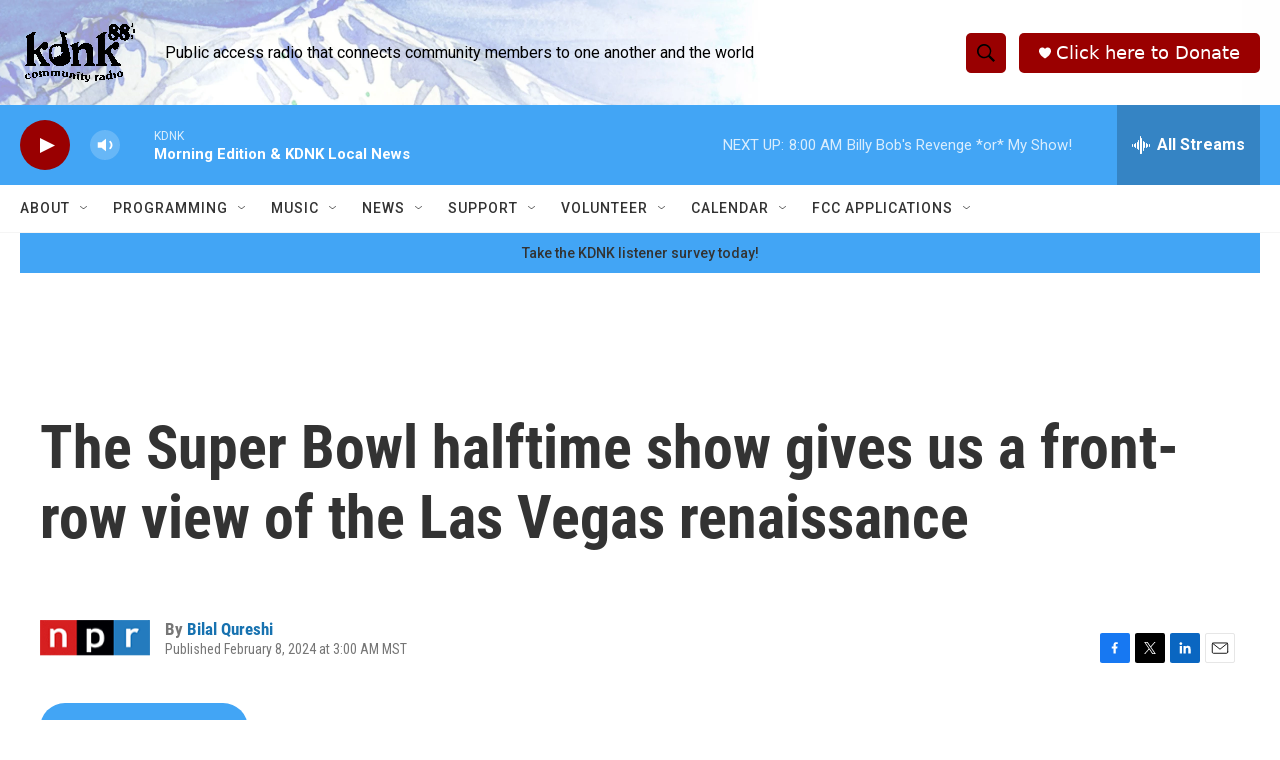

--- FILE ---
content_type: text/html;charset=UTF-8
request_url: https://www.kdnk.org/2024-02-08/the-super-bowl-halftime-show-gives-us-a-front-row-view-of-the-las-vegas-renaissance
body_size: 36270
content:
<!DOCTYPE html>
<html class="ArtP " lang="en">
    <head>
    <meta charset="UTF-8">

    

    <style data-cssvarsponyfill="true">
        :root { --siteBgColorInverse: #121212; --primaryTextColorInverse: #ffffff; --secondaryTextColorInverse: #cccccc; --tertiaryTextColorInverse: #cccccc; --headerBgColorInverse: #000000; --headerBorderColorInverse: #858585; --headerTextColorInverse: #ffffff; --secC1_Inverse: #a2a2a2; --secC4_Inverse: #282828; --headerNavBarBgColorInverse: #121212; --headerMenuBgColorInverse: #ffffff; --headerMenuTextColorInverse: #6b2b85; --headerMenuTextColorHoverInverse: #6b2b85; --liveBlogTextColorInverse: #ffffff; --applyButtonColorInverse: #4485D5; --applyButtonTextColorInverse: #4485D5; --siteBgColor: #ffffff; --primaryTextColor: #333333; --secondaryTextColor: #666666; --secC1: #767676; --secC4: #f5f5f5; --secC5: #ffffff; --siteBgColor: #ffffff; --siteInverseBgColor: #000000; --linkColor: #1772b0; --linkHoverColor: #125c8e; --headerBgColor: #ffffff; --headerBgColorInverse: #000000; --headerBorderColor: #e6e6e6; --headerBorderColorInverse: #858585; --tertiaryTextColor: #1c1c1c; --headerTextColor: #000000; --buttonTextColor: #ffffff; --headerNavBarBgColor: #ffffff; --headerNavBarTextColor: #333333; --headerMenuBgColor: #ffffff; --headerMenuTextColor: #333333; --headerMenuTextColorHover: #767676; --liveBlogTextColor: #282829; --applyButtonColor: #194173; --applyButtonTextColor: #2c4273; --primaryColor1: #42a5f5; --primaryColor2: #990001; --breakingColor: #ff6f00; --secC2: #cccccc; --secC3: #e6e6e6; --secC5: #ffffff; --linkColor: #1772b0; --linkHoverColor: #125c8e; --donateBGColor: #9a0000; --headerIconColor: #ffffff; --hatButtonBgColor: #ffffff; --hatButtonBgHoverColor: #411c58; --hatButtonBorderColor: #411c58; --hatButtonBorderHoverColor: #ffffff; --hatButtoniconColor: #d62021; --hatButtonTextColor: #411c58; --hatButtonTextHoverColor: #ffffff; --footerTextColor: #ffffff; --footerTextBgColor: #ffffff; --footerPartnersBgColor: #000000; --listBorderColor: #030202; --gridBorderColor: #e6e6e6; --tagButtonBorderColor: #1772b0; --tagButtonTextColor: #1772b0; --breakingTextColor: #ffffff; --sectionTextColor: #ffffff; --contentWidth: 1240px; --primaryHeadlineFont: sans-serif; --secHlFont: sans-serif; --bodyFont: sans-serif; --colorWhite: #ffffff; --colorBlack: #000000;} .fonts-loaded { --primaryHeadlineFont: "Roboto Condensed"; --secHlFont: "Roboto Condensed"; --bodyFont: "Roboto"; --liveBlogBodyFont: "Roboto";}
    </style>

    
    <meta property="fb:app_id" content="184311007090680">

<meta name="disqus.shortname" content="kdnk-npr">
<meta name="disqus.url" content="https://www.kdnk.org/2024-02-08/the-super-bowl-halftime-show-gives-us-a-front-row-view-of-the-las-vegas-renaissance">
<meta name="disqus.title" content="The Super Bowl halftime show gives us a front-row view of the Las Vegas renaissance">
<meta name="disqus.identifier" content="0000018d-887e-d64e-a9bd-cc7faff80000">
    
    <meta name="twitter:card" content="summary_large_image"/>
    
    
    
    
    <meta name="twitter:description" content="In the post-pandemic market for maximalist entertainment, America&#x27;s &quot;capital of entertainment&quot; has found itself at the center of a cultural revival with A-list residencies at its core."/>
    
    
    <meta name="twitter:image" content="https://npr.brightspotcdn.com/dims4/default/46a98ed/2147483647/strip/true/crop/2503x1408+0+546/resize/1200x675!/quality/90/?url=https%3A%2F%2Fmedia.npr.org%2Fassets%2Fimg%2F2024%2F02%2F09%2Fgettyimages-1516298383_sq-c8d5b61896656f65a6c5bc29d694ace447fe6c83.jpg"/>

    
    
    <meta name="twitter:site" content="@kdnkradio"/>
    
    
    
    <meta name="twitter:title" content="The Super Bowl halftime show gives us a front-row view of the Las Vegas renaissance"/>
    


    <meta property="og:title" content="The Super Bowl halftime show gives us a front-row view of the Las Vegas renaissance">

    <meta property="og:url" content="https://www.kdnk.org/2024-02-08/the-super-bowl-halftime-show-gives-us-a-front-row-view-of-the-las-vegas-renaissance">

    <meta property="og:image" content="https://npr.brightspotcdn.com/dims4/default/3886ab1/2147483647/strip/true/crop/2503x1314+0+593/resize/1200x630!/quality/90/?url=https%3A%2F%2Fmedia.npr.org%2Fassets%2Fimg%2F2024%2F02%2F09%2Fgettyimages-1516298383_sq-c8d5b61896656f65a6c5bc29d694ace447fe6c83.jpg">

    
    <meta property="og:image:url" content="https://npr.brightspotcdn.com/dims4/default/3886ab1/2147483647/strip/true/crop/2503x1314+0+593/resize/1200x630!/quality/90/?url=https%3A%2F%2Fmedia.npr.org%2Fassets%2Fimg%2F2024%2F02%2F09%2Fgettyimages-1516298383_sq-c8d5b61896656f65a6c5bc29d694ace447fe6c83.jpg">
    
    <meta property="og:image:width" content="1200">
    <meta property="og:image:height" content="630">
    <meta property="og:image:type" content="image/jpeg">
    

    <meta property="og:description" content="In the post-pandemic market for maximalist entertainment, America&#x27;s &quot;capital of entertainment&quot; has found itself at the center of a cultural revival with A-list residencies at its core.">

    <meta property="og:site_name" content="KDNK Carbondale Community Access Radio">



    <meta property="og:type" content="article">

    <meta property="article:author" content="https://www.kdnk.org/people/bilal-qureshi">

    <meta property="article:published_time" content="2024-02-08T10:00:12">

    <meta property="article:modified_time" content="2024-02-08T11:33:40.008">

    <meta property="article:tag" content="NPR">


    <link data-cssvarsponyfill="true" class="Webpack-css" rel="stylesheet" href="https://npr.brightspotcdn.com/resource/00000177-1bc0-debb-a57f-dfcf4a950000/styleguide/All.min.0db89f2a608a6b13cec2d9fc84f71c45.gz.css">

    

    <style>.FooterNavigation-items-item {
    display: inline-block
}</style>
<style>[class*='-articleBody'] > ul,
[class*='-articleBody'] > ul ul {
    list-style-type: disc;
}</style>


    <meta name="viewport" content="width=device-width, initial-scale=1, viewport-fit=cover"><title>The Super Bowl halftime show gives us a front-row view of the Las Vegas renaissance | KDNK Carbondale Community Access Radio</title><meta name="description" content="In the post-pandemic market for maximalist entertainment, America&#x27;s &quot;capital of entertainment&quot; has found itself at the center of a cultural revival with A-list residencies at its core."><link rel="canonical" href="https://www.npr.org/2024/02/08/1229430528/usher-super-bowl-vegas-residencies-revival"><meta name="brightspot.contentId" content="0000018d-887e-d64e-a9bd-cc7faff80000"><link rel="apple-touch-icon"sizes="180x180"href="/apple-touch-icon.png"><link rel="icon"type="image/png"href="/favicon-32x32.png"><link rel="icon"type="image/png"href="/favicon-16x16.png">
    
    
    <meta name="brightspot-dataLayer" content="{
  &quot;author&quot; : &quot;Bilal Qureshi&quot;,
  &quot;bspStoryId&quot; : &quot;0000018d-887e-d64e-a9bd-cc7faff80000&quot;,
  &quot;category&quot; : &quot;&quot;,
  &quot;inlineAudio&quot; : 1,
  &quot;keywords&quot; : &quot;NPR&quot;,
  &quot;nprCmsSite&quot; : true,
  &quot;nprStoryId&quot; : &quot;1229430528&quot;,
  &quot;pageType&quot; : &quot;news-story&quot;,
  &quot;program&quot; : &quot;&quot;,
  &quot;publishedDate&quot; : &quot;2024-02-08T03:00:12Z&quot;,
  &quot;siteName&quot; : &quot;KDNK Carbondale Community Access Radio&quot;,
  &quot;station&quot; : &quot;KDNK&quot;,
  &quot;stationOrgId&quot; : &quot;1177&quot;,
  &quot;storyOrgId&quot; : &quot;s1&quot;,
  &quot;storyTheme&quot; : &quot;news-story&quot;,
  &quot;storyTitle&quot; : &quot;The Super Bowl halftime show gives us a front-row view of the Las Vegas renaissance&quot;,
  &quot;timezone&quot; : &quot;America/Denver&quot;,
  &quot;wordCount&quot; : 0,
  &quot;series&quot; : &quot;&quot;
}">
    <script id="brightspot-dataLayer">
        (function () {
            var dataValue = document.head.querySelector('meta[name="brightspot-dataLayer"]').content;
            if (dataValue) {
                window.brightspotDataLayer = JSON.parse(dataValue);
            }
        })();
    </script>

    <link rel="amphtml" href="https://www.kdnk.org/2024-02-08/the-super-bowl-halftime-show-gives-us-a-front-row-view-of-the-las-vegas-renaissance?_amp=true">

    

    
    <script src="https://npr.brightspotcdn.com/resource/00000177-1bc0-debb-a57f-dfcf4a950000/styleguide/All.min.fd8f7fccc526453c829dde80fc7c2ef5.gz.js" async></script>
    

    <script>

  window.fbAsyncInit = function() {
      FB.init({
          
              appId : '184311007090680',
          
          xfbml : true,
          version : 'v2.9'
      });
  };

  (function(d, s, id){
     var js, fjs = d.getElementsByTagName(s)[0];
     if (d.getElementById(id)) {return;}
     js = d.createElement(s); js.id = id;
     js.src = "//connect.facebook.net/en_US/sdk.js";
     fjs.parentNode.insertBefore(js, fjs);
   }(document, 'script', 'facebook-jssdk'));
</script>
<script type="application/ld+json">{"@context":"http://schema.org","@type":"NewsArticle","author":[{"@context":"http://schema.org","@type":"Person","name":"Bilal Qureshi","url":"https://www.kdnk.org/people/bilal-qureshi"}],"dateModified":"2024-02-08T06:33:40Z","datePublished":"2024-02-08T05:00:12Z","headline":"The Super Bowl halftime show gives us a front-row view of the Las Vegas renaissance","image":{"@context":"http://schema.org","@type":"ImageObject","url":"https://media.npr.org/assets/img/2024/02/09/gettyimages-1516298383_custom-88615c819a2f0a9862dfd8660c246e29b5c8c996.jpg"},"mainEntityOfPage":{"@type":"NewsArticle","@id":"https://www.kdnk.org/2024-02-08/the-super-bowl-halftime-show-gives-us-a-front-row-view-of-the-las-vegas-renaissance"},"publisher":{"@type":"Organization","name":"KDNK","logo":{"@context":"http://schema.org","@type":"ImageObject","url":"https://npr.brightspotcdn.com/dims4/default/9c4c145/2147483647/resize/x60/quality/90/?url=http%3A%2F%2Fnpr-brightspot.s3.amazonaws.com%2Flegacy%2Fsites%2Fkdnk%2Ffiles%2F201608%2Fgiffer2_0.gif"}}}</script><!-- no longer used, moved disqus script to be loaded by ps-disqus-comment-module.js to avoid errors --><meta name="gtm-dataLayer" content="{
  &quot;gtmAuthor&quot; : &quot;Bilal Qureshi&quot;,
  &quot;gtmBspStoryId&quot; : &quot;0000018d-887e-d64e-a9bd-cc7faff80000&quot;,
  &quot;gtmCategory&quot; : &quot;&quot;,
  &quot;gtmInlineAudio&quot; : 1,
  &quot;gtmKeywords&quot; : &quot;NPR&quot;,
  &quot;gtmNprCmsSite&quot; : true,
  &quot;gtmNprStoryId&quot; : &quot;1229430528&quot;,
  &quot;gtmPageType&quot; : &quot;news-story&quot;,
  &quot;gtmProgram&quot; : &quot;&quot;,
  &quot;gtmPublishedDate&quot; : &quot;2024-02-08T03:00:12Z&quot;,
  &quot;gtmSiteName&quot; : &quot;KDNK Carbondale Community Access Radio&quot;,
  &quot;gtmStation&quot; : &quot;KDNK&quot;,
  &quot;gtmStationOrgId&quot; : &quot;1177&quot;,
  &quot;gtmStoryOrgId&quot; : &quot;s1&quot;,
  &quot;gtmStoryTheme&quot; : &quot;news-story&quot;,
  &quot;gtmStoryTitle&quot; : &quot;The Super Bowl halftime show gives us a front-row view of the Las Vegas renaissance&quot;,
  &quot;gtmTimezone&quot; : &quot;America/Denver&quot;,
  &quot;gtmWordCount&quot; : 0,
  &quot;gtmSeries&quot; : &quot;&quot;
}"><script>

    (function () {
        var dataValue = document.head.querySelector('meta[name="gtm-dataLayer"]').content;
        if (dataValue) {
            window.dataLayer = window.dataLayer || [];
            dataValue = JSON.parse(dataValue);
            dataValue['event'] = 'gtmFirstView';
            window.dataLayer.push(dataValue);
        }
    })();

    (function(w,d,s,l,i){w[l]=w[l]||[];w[l].push({'gtm.start':
            new Date().getTime(),event:'gtm.js'});var f=d.getElementsByTagName(s)[0],
        j=d.createElement(s),dl=l!='dataLayer'?'&l='+l:'';j.async=true;j.src=
        'https://www.googletagmanager.com/gtm.js?id='+i+dl;f.parentNode.insertBefore(j,f);
})(window,document,'script','dataLayer','GTM-N39QFDR');</script><script type="application/ld+json">{"@context":"http://schema.org","@type":"ListenAction","description":"In the post-pandemic market for maximalist entertainment, America's \"capital of entertainment\" has found itself at the center of a cultural revival with A-list residencies at its core.","name":"The Super Bowl halftime show gives us a front-row view of the Las Vegas renaissance"}</script><script async="async" src="https://securepubads.g.doubleclick.net/tag/js/gpt.js"></script>
<script type="text/javascript">
    // Google tag setup
    var googletag = googletag || {};
    googletag.cmd = googletag.cmd || [];

    googletag.cmd.push(function () {
        // @see https://developers.google.com/publisher-tag/reference#googletag.PubAdsService_enableLazyLoad
        googletag.pubads().enableLazyLoad({
            fetchMarginPercent: 100, // fetch and render ads within this % of viewport
            renderMarginPercent: 100,
            mobileScaling: 1  // Same on mobile.
        });

        googletag.pubads().enableSingleRequest()
        googletag.pubads().enableAsyncRendering()
        googletag.pubads().collapseEmptyDivs()
        googletag.pubads().disableInitialLoad()
        googletag.enableServices()
    })
</script>
<script>window.addEventListener('DOMContentLoaded', (event) => {
    window.nulldurationobserver = new MutationObserver(function (mutations) {
        document.querySelectorAll('.StreamPill-duration').forEach(pill => { 
      if (pill.innerText == "LISTENNULL") {
         pill.innerText = "LISTEN"
      } 
    });
      });

      window.nulldurationobserver.observe(document.body, {
        childList: true,
        subtree: true
      });
});
</script>


    <script>
        var head = document.getElementsByTagName('head')
        head = head[0]
        var link = document.createElement('link');
        link.setAttribute('href', 'https://fonts.googleapis.com/css?family=Roboto Condensed|Roboto|Roboto:400,500,700&display=swap');
        var relList = link.relList;

        if (relList && relList.supports('preload')) {
            link.setAttribute('as', 'style');
            link.setAttribute('rel', 'preload');
            link.setAttribute('onload', 'this.rel="stylesheet"');
            link.setAttribute('crossorigin', 'anonymous');
        } else {
            link.setAttribute('rel', 'stylesheet');
        }

        head.appendChild(link);
    </script>
</head>


    <body class="Page-body" data-content-width="1240px">
    <noscript>
    <iframe src="https://www.googletagmanager.com/ns.html?id=GTM-N39QFDR" height="0" width="0" style="display:none;visibility:hidden"></iframe>
</noscript>
        

    <!-- Putting icons here, so we don't have to include in a bunch of -body hbs's -->
<svg xmlns="http://www.w3.org/2000/svg" style="display:none" id="iconsMap1" class="iconsMap">
    <symbol id="play-icon" viewBox="0 0 115 115">
        <polygon points="0,0 115,57.5 0,115" fill="currentColor" />
    </symbol>
    <symbol id="grid" viewBox="0 0 32 32">
            <g>
                <path d="M6.4,5.7 C6.4,6.166669 6.166669,6.4 5.7,6.4 L0.7,6.4 C0.233331,6.4 0,6.166669 0,5.7 L0,0.7 C0,0.233331 0.233331,0 0.7,0 L5.7,0 C6.166669,0 6.4,0.233331 6.4,0.7 L6.4,5.7 Z M19.2,5.7 C19.2,6.166669 18.966669,6.4 18.5,6.4 L13.5,6.4 C13.033331,6.4 12.8,6.166669 12.8,5.7 L12.8,0.7 C12.8,0.233331 13.033331,0 13.5,0 L18.5,0 C18.966669,0 19.2,0.233331 19.2,0.7 L19.2,5.7 Z M32,5.7 C32,6.166669 31.766669,6.4 31.3,6.4 L26.3,6.4 C25.833331,6.4 25.6,6.166669 25.6,5.7 L25.6,0.7 C25.6,0.233331 25.833331,0 26.3,0 L31.3,0 C31.766669,0 32,0.233331 32,0.7 L32,5.7 Z M6.4,18.5 C6.4,18.966669 6.166669,19.2 5.7,19.2 L0.7,19.2 C0.233331,19.2 0,18.966669 0,18.5 L0,13.5 C0,13.033331 0.233331,12.8 0.7,12.8 L5.7,12.8 C6.166669,12.8 6.4,13.033331 6.4,13.5 L6.4,18.5 Z M19.2,18.5 C19.2,18.966669 18.966669,19.2 18.5,19.2 L13.5,19.2 C13.033331,19.2 12.8,18.966669 12.8,18.5 L12.8,13.5 C12.8,13.033331 13.033331,12.8 13.5,12.8 L18.5,12.8 C18.966669,12.8 19.2,13.033331 19.2,13.5 L19.2,18.5 Z M32,18.5 C32,18.966669 31.766669,19.2 31.3,19.2 L26.3,19.2 C25.833331,19.2 25.6,18.966669 25.6,18.5 L25.6,13.5 C25.6,13.033331 25.833331,12.8 26.3,12.8 L31.3,12.8 C31.766669,12.8 32,13.033331 32,13.5 L32,18.5 Z M6.4,31.3 C6.4,31.766669 6.166669,32 5.7,32 L0.7,32 C0.233331,32 0,31.766669 0,31.3 L0,26.3 C0,25.833331 0.233331,25.6 0.7,25.6 L5.7,25.6 C6.166669,25.6 6.4,25.833331 6.4,26.3 L6.4,31.3 Z M19.2,31.3 C19.2,31.766669 18.966669,32 18.5,32 L13.5,32 C13.033331,32 12.8,31.766669 12.8,31.3 L12.8,26.3 C12.8,25.833331 13.033331,25.6 13.5,25.6 L18.5,25.6 C18.966669,25.6 19.2,25.833331 19.2,26.3 L19.2,31.3 Z M32,31.3 C32,31.766669 31.766669,32 31.3,32 L26.3,32 C25.833331,32 25.6,31.766669 25.6,31.3 L25.6,26.3 C25.6,25.833331 25.833331,25.6 26.3,25.6 L31.3,25.6 C31.766669,25.6 32,25.833331 32,26.3 L32,31.3 Z" id=""></path>
            </g>
    </symbol>
    <symbol id="radio-stream" width="18" height="19" viewBox="0 0 18 19">
        <g fill="currentColor" fill-rule="nonzero">
            <path d="M.5 8c-.276 0-.5.253-.5.565v1.87c0 .312.224.565.5.565s.5-.253.5-.565v-1.87C1 8.253.776 8 .5 8zM2.5 8c-.276 0-.5.253-.5.565v1.87c0 .312.224.565.5.565s.5-.253.5-.565v-1.87C3 8.253 2.776 8 2.5 8zM3.5 7c-.276 0-.5.276-.5.617v3.766c0 .34.224.617.5.617s.5-.276.5-.617V7.617C4 7.277 3.776 7 3.5 7zM5.5 6c-.276 0-.5.275-.5.613v5.774c0 .338.224.613.5.613s.5-.275.5-.613V6.613C6 6.275 5.776 6 5.5 6zM6.5 4c-.276 0-.5.26-.5.58v8.84c0 .32.224.58.5.58s.5-.26.5-.58V4.58C7 4.26 6.776 4 6.5 4zM8.5 0c-.276 0-.5.273-.5.61v17.78c0 .337.224.61.5.61s.5-.273.5-.61V.61C9 .273 8.776 0 8.5 0zM9.5 2c-.276 0-.5.274-.5.612v14.776c0 .338.224.612.5.612s.5-.274.5-.612V2.612C10 2.274 9.776 2 9.5 2zM11.5 5c-.276 0-.5.276-.5.616v8.768c0 .34.224.616.5.616s.5-.276.5-.616V5.616c0-.34-.224-.616-.5-.616zM12.5 6c-.276 0-.5.262-.5.584v4.832c0 .322.224.584.5.584s.5-.262.5-.584V6.584c0-.322-.224-.584-.5-.584zM14.5 7c-.276 0-.5.29-.5.647v3.706c0 .357.224.647.5.647s.5-.29.5-.647V7.647C15 7.29 14.776 7 14.5 7zM15.5 8c-.276 0-.5.253-.5.565v1.87c0 .312.224.565.5.565s.5-.253.5-.565v-1.87c0-.312-.224-.565-.5-.565zM17.5 8c-.276 0-.5.253-.5.565v1.87c0 .312.224.565.5.565s.5-.253.5-.565v-1.87c0-.312-.224-.565-.5-.565z"/>
        </g>
    </symbol>
    <symbol id="icon-magnify" viewBox="0 0 31 31">
        <g>
            <path fill-rule="evenodd" d="M22.604 18.89l-.323.566 8.719 8.8L28.255 31l-8.719-8.8-.565.404c-2.152 1.346-4.386 2.018-6.7 2.018-3.39 0-6.284-1.21-8.679-3.632C1.197 18.568 0 15.66 0 12.27c0-3.39 1.197-6.283 3.592-8.678C5.987 1.197 8.88 0 12.271 0c3.39 0 6.283 1.197 8.678 3.592 2.395 2.395 3.593 5.288 3.593 8.679 0 2.368-.646 4.574-1.938 6.62zM19.162 5.77C17.322 3.925 15.089 3 12.46 3c-2.628 0-4.862.924-6.702 2.77C3.92 7.619 3 9.862 3 12.5c0 2.639.92 4.882 2.76 6.73C7.598 21.075 9.832 22 12.46 22c2.629 0 4.862-.924 6.702-2.77C21.054 17.33 22 15.085 22 12.5c0-2.586-.946-4.83-2.838-6.73z"/>
        </g>
    </symbol>
    <symbol id="burger-menu" viewBox="0 0 14 10">
        <g>
            <path fill-rule="evenodd" d="M0 5.5v-1h14v1H0zM0 1V0h14v1H0zm0 9V9h14v1H0z"></path>
        </g>
    </symbol>
    <symbol id="close-x" viewBox="0 0 14 14">
        <g>
            <path fill-rule="nonzero" d="M6.336 7L0 .664.664 0 7 6.336 13.336 0 14 .664 7.664 7 14 13.336l-.664.664L7 7.664.664 14 0 13.336 6.336 7z"></path>
        </g>
    </symbol>
    <symbol id="share-more-arrow" viewBox="0 0 512 512" style="enable-background:new 0 0 512 512;">
        <g>
            <g>
                <path d="M512,241.7L273.643,3.343v156.152c-71.41,3.744-138.015,33.337-188.958,84.28C30.075,298.384,0,370.991,0,448.222v60.436
                    l29.069-52.985c45.354-82.671,132.173-134.027,226.573-134.027c5.986,0,12.004,0.212,18.001,0.632v157.779L512,241.7z
                    M255.642,290.666c-84.543,0-163.661,36.792-217.939,98.885c26.634-114.177,129.256-199.483,251.429-199.483h15.489V78.131
                    l163.568,163.568L304.621,405.267V294.531l-13.585-1.683C279.347,291.401,267.439,290.666,255.642,290.666z"></path>
            </g>
        </g>
    </symbol>
    <symbol id="chevron" viewBox="0 0 100 100">
        <g>
            <path d="M22.4566257,37.2056786 L-21.4456527,71.9511488 C-22.9248661,72.9681457 -24.9073712,72.5311671 -25.8758148,70.9765924 L-26.9788683,69.2027424 C-27.9450684,67.6481676 -27.5292733,65.5646602 -26.0500598,64.5484493 L20.154796,28.2208967 C21.5532435,27.2597011 23.3600078,27.2597011 24.759951,28.2208967 L71.0500598,64.4659264 C72.5292733,65.4829232 72.9450684,67.5672166 71.9788683,69.1217913 L70.8750669,70.8956413 C69.9073712,72.4502161 67.9241183,72.8848368 66.4449048,71.8694118 L22.4566257,37.2056786 Z" id="Transparent-Chevron" transform="translate(22.500000, 50.000000) rotate(90.000000) translate(-22.500000, -50.000000) "></path>
        </g>
    </symbol>
</svg>

<svg xmlns="http://www.w3.org/2000/svg" style="display:none" id="iconsMap2" class="iconsMap">
    <symbol id="mono-icon-facebook" viewBox="0 0 10 19">
        <path fill-rule="evenodd" d="M2.707 18.25V10.2H0V7h2.707V4.469c0-1.336.375-2.373 1.125-3.112C4.582.62 5.578.25 6.82.25c1.008 0 1.828.047 2.461.14v2.848H7.594c-.633 0-1.067.14-1.301.422-.188.235-.281.61-.281 1.125V7H9l-.422 3.2H6.012v8.05H2.707z"></path>
    </symbol>
    <symbol id="mono-icon-instagram" viewBox="0 0 17 17">
        <g>
            <path fill-rule="evenodd" d="M8.281 4.207c.727 0 1.4.182 2.022.545a4.055 4.055 0 0 1 1.476 1.477c.364.62.545 1.294.545 2.021 0 .727-.181 1.4-.545 2.021a4.055 4.055 0 0 1-1.476 1.477 3.934 3.934 0 0 1-2.022.545c-.726 0-1.4-.182-2.021-.545a4.055 4.055 0 0 1-1.477-1.477 3.934 3.934 0 0 1-.545-2.021c0-.727.182-1.4.545-2.021A4.055 4.055 0 0 1 6.26 4.752a3.934 3.934 0 0 1 2.021-.545zm0 6.68a2.54 2.54 0 0 0 1.864-.774 2.54 2.54 0 0 0 .773-1.863 2.54 2.54 0 0 0-.773-1.863 2.54 2.54 0 0 0-1.864-.774 2.54 2.54 0 0 0-1.863.774 2.54 2.54 0 0 0-.773 1.863c0 .727.257 1.348.773 1.863a2.54 2.54 0 0 0 1.863.774zM13.45 4.03c-.023.258-.123.48-.299.668a.856.856 0 0 1-.65.281.913.913 0 0 1-.668-.28.913.913 0 0 1-.281-.669c0-.258.094-.48.281-.668a.913.913 0 0 1 .668-.28c.258 0 .48.093.668.28.187.188.281.41.281.668zm2.672.95c.023.656.035 1.746.035 3.269 0 1.523-.017 2.62-.053 3.287-.035.668-.134 1.248-.298 1.74a4.098 4.098 0 0 1-.967 1.53 4.098 4.098 0 0 1-1.53.966c-.492.164-1.072.264-1.74.3-.668.034-1.763.052-3.287.052-1.523 0-2.619-.018-3.287-.053-.668-.035-1.248-.146-1.74-.334a3.747 3.747 0 0 1-1.53-.931 4.098 4.098 0 0 1-.966-1.53c-.164-.492-.264-1.072-.299-1.74C.424 10.87.406 9.773.406 8.25S.424 5.63.46 4.963c.035-.668.135-1.248.299-1.74.21-.586.533-1.096.967-1.53A4.098 4.098 0 0 1 3.254.727c.492-.164 1.072-.264 1.74-.3C5.662.394 6.758.376 8.281.376c1.524 0 2.62.018 3.287.053.668.035 1.248.135 1.74.299a4.098 4.098 0 0 1 2.496 2.496c.165.492.27 1.078.317 1.757zm-1.687 7.91c.14-.399.234-1.032.28-1.899.024-.515.036-1.242.036-2.18V7.689c0-.961-.012-1.688-.035-2.18-.047-.89-.14-1.524-.281-1.899a2.537 2.537 0 0 0-1.512-1.511c-.375-.14-1.008-.235-1.899-.282a51.292 51.292 0 0 0-2.18-.035H7.72c-.938 0-1.664.012-2.18.035-.867.047-1.5.141-1.898.282a2.537 2.537 0 0 0-1.512 1.511c-.14.375-.234 1.008-.281 1.899a51.292 51.292 0 0 0-.036 2.18v1.125c0 .937.012 1.664.036 2.18.047.866.14 1.5.28 1.898.306.726.81 1.23 1.513 1.511.398.141 1.03.235 1.898.282.516.023 1.242.035 2.18.035h1.125c.96 0 1.687-.012 2.18-.035.89-.047 1.523-.141 1.898-.282.726-.304 1.23-.808 1.512-1.511z"></path>
        </g>
    </symbol>
    <symbol id="mono-icon-email" viewBox="0 0 512 512">
        <g>
            <path d="M67,148.7c11,5.8,163.8,89.1,169.5,92.1c5.7,3,11.5,4.4,20.5,4.4c9,0,14.8-1.4,20.5-4.4c5.7-3,158.5-86.3,169.5-92.1
                c4.1-2.1,11-5.9,12.5-10.2c2.6-7.6-0.2-10.5-11.3-10.5H257H65.8c-11.1,0-13.9,3-11.3,10.5C56,142.9,62.9,146.6,67,148.7z"></path>
            <path d="M455.7,153.2c-8.2,4.2-81.8,56.6-130.5,88.1l82.2,92.5c2,2,2.9,4.4,1.8,5.6c-1.2,1.1-3.8,0.5-5.9-1.4l-98.6-83.2
                c-14.9,9.6-25.4,16.2-27.2,17.2c-7.7,3.9-13.1,4.4-20.5,4.4c-7.4,0-12.8-0.5-20.5-4.4c-1.9-1-12.3-7.6-27.2-17.2l-98.6,83.2
                c-2,2-4.7,2.6-5.9,1.4c-1.2-1.1-0.3-3.6,1.7-5.6l82.1-92.5c-48.7-31.5-123.1-83.9-131.3-88.1c-8.8-4.5-9.3,0.8-9.3,4.9
                c0,4.1,0,205,0,205c0,9.3,13.7,20.9,23.5,20.9H257h185.5c9.8,0,21.5-11.7,21.5-20.9c0,0,0-201,0-205
                C464,153.9,464.6,148.7,455.7,153.2z"></path>
        </g>
    </symbol>
    <symbol id="default-image" width="24" height="24" viewBox="0 0 24 24" fill="none" stroke="currentColor" stroke-width="2" stroke-linecap="round" stroke-linejoin="round" class="feather feather-image">
        <rect x="3" y="3" width="18" height="18" rx="2" ry="2"></rect>
        <circle cx="8.5" cy="8.5" r="1.5"></circle>
        <polyline points="21 15 16 10 5 21"></polyline>
    </symbol>
    <symbol id="icon-email" width="18px" viewBox="0 0 20 14">
        <g id="Symbols" stroke="none" stroke-width="1" fill="none" fill-rule="evenodd" stroke-linecap="round" stroke-linejoin="round">
            <g id="social-button-bar" transform="translate(-125.000000, -8.000000)" stroke="#000000">
                <g id="Group-2" transform="translate(120.000000, 0.000000)">
                    <g id="envelope" transform="translate(6.000000, 9.000000)">
                        <path d="M17.5909091,10.6363636 C17.5909091,11.3138182 17.0410909,11.8636364 16.3636364,11.8636364 L1.63636364,11.8636364 C0.958909091,11.8636364 0.409090909,11.3138182 0.409090909,10.6363636 L0.409090909,1.63636364 C0.409090909,0.958090909 0.958909091,0.409090909 1.63636364,0.409090909 L16.3636364,0.409090909 C17.0410909,0.409090909 17.5909091,0.958090909 17.5909091,1.63636364 L17.5909091,10.6363636 L17.5909091,10.6363636 Z" id="Stroke-406"></path>
                        <polyline id="Stroke-407" points="17.1818182 0.818181818 9 7.36363636 0.818181818 0.818181818"></polyline>
                    </g>
                </g>
            </g>
        </g>
    </symbol>
    <symbol id="mono-icon-print" viewBox="0 0 12 12">
        <g fill-rule="evenodd">
            <path fill-rule="nonzero" d="M9 10V7H3v3H1a1 1 0 0 1-1-1V4a1 1 0 0 1 1-1h10a1 1 0 0 1 1 1v3.132A2.868 2.868 0 0 1 9.132 10H9zm.5-4.5a1 1 0 1 0 0-2 1 1 0 0 0 0 2zM3 0h6v2H3z"></path>
            <path d="M4 8h4v4H4z"></path>
        </g>
    </symbol>
    <symbol id="mono-icon-copylink" viewBox="0 0 12 12">
        <g fill-rule="evenodd">
            <path d="M10.199 2.378c.222.205.4.548.465.897.062.332.016.614-.132.774L8.627 6.106c-.187.203-.512.232-.75-.014a.498.498 0 0 0-.706.028.499.499 0 0 0 .026.706 1.509 1.509 0 0 0 2.165-.04l1.903-2.06c.37-.398.506-.98.382-1.636-.105-.557-.392-1.097-.77-1.445L9.968.8C9.591.452 9.03.208 8.467.145 7.803.072 7.233.252 6.864.653L4.958 2.709a1.509 1.509 0 0 0 .126 2.161.5.5 0 1 0 .68-.734c-.264-.218-.26-.545-.071-.747L7.597 1.33c.147-.16.425-.228.76-.19.353.038.71.188.931.394l.91.843.001.001zM1.8 9.623c-.222-.205-.4-.549-.465-.897-.062-.332-.016-.614.132-.774l1.905-2.057c.187-.203.512-.232.75.014a.498.498 0 0 0 .706-.028.499.499 0 0 0-.026-.706 1.508 1.508 0 0 0-2.165.04L.734 7.275c-.37.399-.506.98-.382 1.637.105.557.392 1.097.77 1.445l.91.843c.376.35.937.594 1.5.656.664.073 1.234-.106 1.603-.507L7.04 9.291a1.508 1.508 0 0 0-.126-2.16.5.5 0 0 0-.68.734c.264.218.26.545.071.747l-1.904 2.057c-.147.16-.425.228-.76.191-.353-.038-.71-.188-.931-.394l-.91-.843z"></path>
            <path d="M8.208 3.614a.5.5 0 0 0-.707.028L3.764 7.677a.5.5 0 0 0 .734.68L8.235 4.32a.5.5 0 0 0-.027-.707"></path>
        </g>
    </symbol>
    <symbol id="mono-icon-linkedin" viewBox="0 0 16 17">
        <g fill-rule="evenodd">
            <path d="M3.734 16.125H.464V5.613h3.27zM2.117 4.172c-.515 0-.96-.188-1.336-.563A1.825 1.825 0 0 1 .22 2.273c0-.515.187-.96.562-1.335.375-.375.82-.563 1.336-.563.516 0 .961.188 1.336.563.375.375.563.82.563 1.335 0 .516-.188.961-.563 1.336-.375.375-.82.563-1.336.563zM15.969 16.125h-3.27v-5.133c0-.844-.07-1.453-.21-1.828-.259-.633-.762-.95-1.512-.95s-1.278.282-1.582.845c-.235.421-.352 1.043-.352 1.863v5.203H5.809V5.613h3.128v1.442h.036c.234-.469.609-.856 1.125-1.16.562-.375 1.218-.563 1.968-.563 1.524 0 2.59.48 3.2 1.441.468.774.703 1.97.703 3.586v5.766z"></path>
        </g>
    </symbol>
    <symbol id="mono-icon-pinterest" viewBox="0 0 512 512">
        <g>
            <path d="M256,32C132.3,32,32,132.3,32,256c0,91.7,55.2,170.5,134.1,205.2c-0.6-15.6-0.1-34.4,3.9-51.4
                c4.3-18.2,28.8-122.1,28.8-122.1s-7.2-14.3-7.2-35.4c0-33.2,19.2-58,43.2-58c20.4,0,30.2,15.3,30.2,33.6
                c0,20.5-13.1,51.1-19.8,79.5c-5.6,23.8,11.9,43.1,35.4,43.1c42.4,0,71-54.5,71-119.1c0-49.1-33.1-85.8-93.2-85.8
                c-67.9,0-110.3,50.7-110.3,107.3c0,19.5,5.8,33.3,14.8,43.9c4.1,4.9,4.7,6.9,3.2,12.5c-1.1,4.1-3.5,14-4.6,18
                c-1.5,5.7-6.1,7.7-11.2,5.6c-31.3-12.8-45.9-47-45.9-85.6c0-63.6,53.7-139.9,160.1-139.9c85.5,0,141.8,61.9,141.8,128.3
                c0,87.9-48.9,153.5-120.9,153.5c-24.2,0-46.9-13.1-54.7-27.9c0,0-13,51.6-15.8,61.6c-4.7,17.3-14,34.5-22.5,48
                c20.1,5.9,41.4,9.2,63.5,9.2c123.7,0,224-100.3,224-224C480,132.3,379.7,32,256,32z"></path>
        </g>
    </symbol>
    <symbol id="mono-icon-tumblr" viewBox="0 0 512 512">
        <g>
            <path d="M321.2,396.3c-11.8,0-22.4-2.8-31.5-8.3c-6.9-4.1-11.5-9.6-14-16.4c-2.6-6.9-3.6-22.3-3.6-46.4V224h96v-64h-96V48h-61.9
                c-2.7,21.5-7.5,44.7-14.5,58.6c-7,13.9-14,25.8-25.6,35.7c-11.6,9.9-25.6,17.9-41.9,23.3V224h48v140.4c0,19,2,33.5,5.9,43.5
                c4,10,11.1,19.5,21.4,28.4c10.3,8.9,22.8,15.7,37.3,20.5c14.6,4.8,31.4,7.2,50.4,7.2c16.7,0,30.3-1.7,44.7-5.1
                c14.4-3.4,30.5-9.3,48.2-17.6v-65.6C363.2,389.4,342.3,396.3,321.2,396.3z"></path>
        </g>
    </symbol>
    <symbol id="mono-icon-twitter" viewBox="0 0 1200 1227">
        <g>
            <path d="M714.163 519.284L1160.89 0H1055.03L667.137 450.887L357.328 0H0L468.492 681.821L0 1226.37H105.866L515.491
            750.218L842.672 1226.37H1200L714.137 519.284H714.163ZM569.165 687.828L521.697 619.934L144.011 79.6944H306.615L611.412
            515.685L658.88 583.579L1055.08 1150.3H892.476L569.165 687.854V687.828Z" fill="white"></path>
        </g>
    </symbol>
    <symbol id="mono-icon-youtube" viewBox="0 0 512 512">
        <g>
            <path fill-rule="evenodd" d="M508.6,148.8c0-45-33.1-81.2-74-81.2C379.2,65,322.7,64,265,64c-3,0-6,0-9,0s-6,0-9,0c-57.6,0-114.2,1-169.6,3.6
                c-40.8,0-73.9,36.4-73.9,81.4C1,184.6-0.1,220.2,0,255.8C-0.1,291.4,1,327,3.4,362.7c0,45,33.1,81.5,73.9,81.5
                c58.2,2.7,117.9,3.9,178.6,3.8c60.8,0.2,120.3-1,178.6-3.8c40.9,0,74-36.5,74-81.5c2.4-35.7,3.5-71.3,3.4-107
                C512.1,220.1,511,184.5,508.6,148.8z M207,353.9V157.4l145,98.2L207,353.9z"></path>
        </g>
    </symbol>
    <symbol id="mono-icon-flipboard" viewBox="0 0 500 500">
        <g>
            <path d="M0,0V500H500V0ZM400,200H300V300H200V400H100V100H400Z"></path>
        </g>
    </symbol>
    <symbol id="mono-icon-bluesky" viewBox="0 0 568 501">
        <g>
            <path d="M123.121 33.6637C188.241 82.5526 258.281 181.681 284 234.873C309.719 181.681 379.759 82.5526 444.879
            33.6637C491.866 -1.61183 568 -28.9064 568 57.9464C568 75.2916 558.055 203.659 552.222 224.501C531.947 296.954
            458.067 315.434 392.347 304.249C507.222 323.8 536.444 388.56 473.333 453.32C353.473 576.312 301.061 422.461
            287.631 383.039C285.169 375.812 284.017 372.431 284 375.306C283.983 372.431 282.831 375.812 280.369 383.039C266.939
            422.461 214.527 576.312 94.6667 453.32C31.5556 388.56 60.7778 323.8 175.653 304.249C109.933 315.434 36.0535
            296.954 15.7778 224.501C9.94525 203.659 0 75.2916 0 57.9464C0 -28.9064 76.1345 -1.61183 123.121 33.6637Z"
            fill="white">
            </path>
        </g>
    </symbol>
    <symbol id="mono-icon-threads" viewBox="0 0 192 192">
        <g>
            <path d="M141.537 88.9883C140.71 88.5919 139.87 88.2104 139.019 87.8451C137.537 60.5382 122.616 44.905 97.5619 44.745C97.4484 44.7443 97.3355 44.7443 97.222 44.7443C82.2364 44.7443 69.7731 51.1409 62.102 62.7807L75.881 72.2328C81.6116 63.5383 90.6052 61.6848 97.2286 61.6848C97.3051 61.6848 97.3819 61.6848 97.4576 61.6855C105.707 61.7381 111.932 64.1366 115.961 68.814C118.893 72.2193 120.854 76.925 121.825 82.8638C114.511 81.6207 106.601 81.2385 98.145 81.7233C74.3247 83.0954 59.0111 96.9879 60.0396 116.292C60.5615 126.084 65.4397 134.508 73.775 140.011C80.8224 144.663 89.899 146.938 99.3323 146.423C111.79 145.74 121.563 140.987 128.381 132.296C133.559 125.696 136.834 117.143 138.28 106.366C144.217 109.949 148.617 114.664 151.047 120.332C155.179 129.967 155.42 145.8 142.501 158.708C131.182 170.016 117.576 174.908 97.0135 175.059C74.2042 174.89 56.9538 167.575 45.7381 153.317C35.2355 139.966 29.8077 120.682 29.6052 96C29.8077 71.3178 35.2355 52.0336 45.7381 38.6827C56.9538 24.4249 74.2039 17.11 97.0132 16.9405C119.988 17.1113 137.539 24.4614 149.184 38.788C154.894 45.8136 159.199 54.6488 162.037 64.9503L178.184 60.6422C174.744 47.9622 169.331 37.0357 161.965 27.974C147.036 9.60668 125.202 0.195148 97.0695 0H96.9569C68.8816 0.19447 47.2921 9.6418 32.7883 28.0793C19.8819 44.4864 13.2244 67.3157 13.0007 95.9325L13 96L13.0007 96.0675C13.2244 124.684 19.8819 147.514 32.7883 163.921C47.2921 182.358 68.8816 191.806 96.9569 192H97.0695C122.03 191.827 139.624 185.292 154.118 170.811C173.081 151.866 172.51 128.119 166.26 113.541C161.776 103.087 153.227 94.5962 141.537 88.9883ZM98.4405 129.507C88.0005 130.095 77.1544 125.409 76.6196 115.372C76.2232 107.93 81.9158 99.626 99.0812 98.6368C101.047 98.5234 102.976 98.468 104.871 98.468C111.106 98.468 116.939 99.0737 122.242 100.233C120.264 124.935 108.662 128.946 98.4405 129.507Z" fill="white"></path>
        </g>
    </symbol>
 </svg>

<svg xmlns="http://www.w3.org/2000/svg" style="display:none" id="iconsMap3" class="iconsMap">
    <symbol id="volume-mute" x="0px" y="0px" viewBox="0 0 24 24" style="enable-background:new 0 0 24 24;">
        <polygon fill="currentColor" points="11,5 6,9 2,9 2,15 6,15 11,19 "/>
        <line style="fill:none;stroke:currentColor;stroke-width:2;stroke-linecap:round;stroke-linejoin:round;" x1="23" y1="9" x2="17" y2="15"/>
        <line style="fill:none;stroke:currentColor;stroke-width:2;stroke-linecap:round;stroke-linejoin:round;" x1="17" y1="9" x2="23" y2="15"/>
    </symbol>
    <symbol id="volume-low" x="0px" y="0px" viewBox="0 0 24 24" style="enable-background:new 0 0 24 24;" xml:space="preserve">
        <polygon fill="currentColor" points="11,5 6,9 2,9 2,15 6,15 11,19 "/>
    </symbol>
    <symbol id="volume-mid" x="0px" y="0px" viewBox="0 0 24 24" style="enable-background:new 0 0 24 24;">
        <polygon fill="currentColor" points="11,5 6,9 2,9 2,15 6,15 11,19 "/>
        <path style="fill:none;stroke:currentColor;stroke-width:2;stroke-linecap:round;stroke-linejoin:round;" d="M15.5,8.5c2,2,2,5.1,0,7.1"/>
    </symbol>
    <symbol id="volume-high" x="0px" y="0px" viewBox="0 0 24 24" style="enable-background:new 0 0 24 24;">
        <polygon fill="currentColor" points="11,5 6,9 2,9 2,15 6,15 11,19 "/>
        <path style="fill:none;stroke:currentColor;stroke-width:2;stroke-linecap:round;stroke-linejoin:round;" d="M19.1,4.9c3.9,3.9,3.9,10.2,0,14.1 M15.5,8.5c2,2,2,5.1,0,7.1"/>
    </symbol>
    <symbol id="pause-icon" viewBox="0 0 12 16">
        <rect x="0" y="0" width="4" height="16" fill="currentColor"></rect>
        <rect x="8" y="0" width="4" height="16" fill="currentColor"></rect>
    </symbol>
    <symbol id="heart" viewBox="0 0 24 24">
        <g>
            <path d="M12 4.435c-1.989-5.399-12-4.597-12 3.568 0 4.068 3.06 9.481 12 14.997 8.94-5.516 12-10.929 12-14.997 0-8.118-10-8.999-12-3.568z"/>
        </g>
    </symbol>
    <symbol id="icon-location" width="24" height="24" viewBox="0 0 24 24" fill="currentColor" stroke="currentColor" stroke-width="2" stroke-linecap="round" stroke-linejoin="round" class="feather feather-map-pin">
        <path d="M21 10c0 7-9 13-9 13s-9-6-9-13a9 9 0 0 1 18 0z" fill="currentColor" fill-opacity="1"></path>
        <circle cx="12" cy="10" r="5" fill="#ffffff"></circle>
    </symbol>
    <symbol id="icon-ticket" width="23px" height="15px" viewBox="0 0 23 15">
        <g stroke="none" stroke-width="1" fill="none" fill-rule="evenodd">
            <g transform="translate(-625.000000, -1024.000000)">
                <g transform="translate(625.000000, 1024.000000)">
                    <path d="M0,12.057377 L0,3.94262296 C0.322189879,4.12588308 0.696256938,4.23076923 1.0952381,4.23076923 C2.30500469,4.23076923 3.28571429,3.26645946 3.28571429,2.07692308 C3.28571429,1.68461385 3.17904435,1.31680209 2.99266757,1 L20.0073324,1 C19.8209556,1.31680209 19.7142857,1.68461385 19.7142857,2.07692308 C19.7142857,3.26645946 20.6949953,4.23076923 21.9047619,4.23076923 C22.3037431,4.23076923 22.6778101,4.12588308 23,3.94262296 L23,12.057377 C22.6778101,11.8741169 22.3037431,11.7692308 21.9047619,11.7692308 C20.6949953,11.7692308 19.7142857,12.7335405 19.7142857,13.9230769 C19.7142857,14.3153862 19.8209556,14.6831979 20.0073324,15 L2.99266757,15 C3.17904435,14.6831979 3.28571429,14.3153862 3.28571429,13.9230769 C3.28571429,12.7335405 2.30500469,11.7692308 1.0952381,11.7692308 C0.696256938,11.7692308 0.322189879,11.8741169 -2.13162821e-14,12.057377 Z" fill="currentColor"></path>
                    <path d="M14.5,0.533333333 L14.5,15.4666667" stroke="#FFFFFF" stroke-linecap="square" stroke-dasharray="2"></path>
                </g>
            </g>
        </g>
    </symbol>
    <symbol id="icon-refresh" width="24" height="24" viewBox="0 0 24 24" fill="none" stroke="currentColor" stroke-width="2" stroke-linecap="round" stroke-linejoin="round" class="feather feather-refresh-cw">
        <polyline points="23 4 23 10 17 10"></polyline>
        <polyline points="1 20 1 14 7 14"></polyline>
        <path d="M3.51 9a9 9 0 0 1 14.85-3.36L23 10M1 14l4.64 4.36A9 9 0 0 0 20.49 15"></path>
    </symbol>

    <symbol>
    <g id="mono-icon-link-post" stroke="none" stroke-width="1" fill="none" fill-rule="evenodd">
        <g transform="translate(-313.000000, -10148.000000)" fill="#000000" fill-rule="nonzero">
            <g transform="translate(306.000000, 10142.000000)">
                <path d="M14.0614027,11.2506973 L14.3070318,11.2618997 C15.6181751,11.3582102 16.8219637,12.0327684 17.6059678,13.1077805 C17.8500396,13.4424472 17.7765978,13.9116075 17.441931,14.1556793 C17.1072643,14.3997511 16.638104,14.3263093 16.3940322,13.9916425 C15.8684436,13.270965 15.0667922,12.8217495 14.1971448,12.7578692 C13.3952042,12.6989624 12.605753,12.9728728 12.0021966,13.5148801 L11.8552806,13.6559298 L9.60365896,15.9651545 C8.45118119,17.1890154 8.4677248,19.1416686 9.64054436,20.3445766 C10.7566428,21.4893084 12.5263723,21.5504727 13.7041492,20.5254372 L13.8481981,20.3916503 L15.1367586,19.070032 C15.4259192,18.7734531 15.9007548,18.7674393 16.1973338,19.0565998 C16.466951,19.3194731 16.4964317,19.7357968 16.282313,20.0321436 L16.2107659,20.117175 L14.9130245,21.4480474 C13.1386707,23.205741 10.3106091,23.1805355 8.5665371,21.3917196 C6.88861294,19.6707486 6.81173139,16.9294487 8.36035888,15.1065701 L8.5206409,14.9274155 L10.7811785,12.6088842 C11.6500838,11.7173642 12.8355419,11.2288664 14.0614027,11.2506973 Z M22.4334629,7.60828039 C24.1113871,9.32925141 24.1882686,12.0705513 22.6396411,13.8934299 L22.4793591,14.0725845 L20.2188215,16.3911158 C19.2919892,17.3420705 18.0049901,17.8344754 16.6929682,17.7381003 C15.3818249,17.6417898 14.1780363,16.9672316 13.3940322,15.8922195 C13.1499604,15.5575528 13.2234022,15.0883925 13.558069,14.8443207 C13.8927357,14.6002489 14.361896,14.6736907 14.6059678,15.0083575 C15.1315564,15.729035 15.9332078,16.1782505 16.8028552,16.2421308 C17.6047958,16.3010376 18.394247,16.0271272 18.9978034,15.4851199 L19.1447194,15.3440702 L21.396341,13.0348455 C22.5488188,11.8109846 22.5322752,9.85833141 21.3594556,8.65542337 C20.2433572,7.51069163 18.4736277,7.44952726 17.2944986,8.47594561 L17.1502735,8.60991269 L15.8541776,9.93153101 C15.5641538,10.2272658 15.0893026,10.2318956 14.7935678,9.94187181 C14.524718,9.67821384 14.4964508,9.26180596 14.7114324,8.96608447 L14.783227,8.88126205 L16.0869755,7.55195256 C17.8613293,5.79425896 20.6893909,5.81946452 22.4334629,7.60828039 Z" id="Icon-Link"></path>
            </g>
        </g>
    </g>
    </symbol>
    <symbol id="icon-passport-badge" viewBox="0 0 80 80">
        <g fill="none" fill-rule="evenodd">
            <path fill="#5680FF" d="M0 0L80 0 0 80z" transform="translate(-464.000000, -281.000000) translate(100.000000, 180.000000) translate(364.000000, 101.000000)"/>
            <g fill="#FFF" fill-rule="nonzero">
                <path d="M17.067 31.676l-3.488-11.143-11.144-3.488 11.144-3.488 3.488-11.144 3.488 11.166 11.143 3.488-11.143 3.466-3.488 11.143zm4.935-19.567l1.207.373 2.896-4.475-4.497 2.895.394 1.207zm-9.871 0l.373-1.207-4.497-2.895 2.895 4.475 1.229-.373zm9.871 9.893l-.373 1.207 4.497 2.896-2.895-4.497-1.229.394zm-9.871 0l-1.207-.373-2.895 4.497 4.475-2.895-.373-1.229zm22.002-4.935c0 9.41-7.634 17.066-17.066 17.066C7.656 34.133 0 26.5 0 17.067 0 7.634 7.634 0 17.067 0c9.41 0 17.066 7.634 17.066 17.067zm-2.435 0c0-8.073-6.559-14.632-14.631-14.632-8.073 0-14.632 6.559-14.632 14.632 0 8.072 6.559 14.631 14.632 14.631 8.072-.022 14.631-6.58 14.631-14.631z" transform="translate(-464.000000, -281.000000) translate(100.000000, 180.000000) translate(364.000000, 101.000000) translate(6.400000, 6.400000)"/>
            </g>
        </g>
    </symbol>
    <symbol id="icon-passport-badge-circle" viewBox="0 0 45 45">
        <g fill="none" fill-rule="evenodd">
            <circle cx="23.5" cy="23" r="20.5" fill="#5680FF"/>
            <g fill="#FFF" fill-rule="nonzero">
                <path d="M17.067 31.676l-3.488-11.143-11.144-3.488 11.144-3.488 3.488-11.144 3.488 11.166 11.143 3.488-11.143 3.466-3.488 11.143zm4.935-19.567l1.207.373 2.896-4.475-4.497 2.895.394 1.207zm-9.871 0l.373-1.207-4.497-2.895 2.895 4.475 1.229-.373zm9.871 9.893l-.373 1.207 4.497 2.896-2.895-4.497-1.229.394zm-9.871 0l-1.207-.373-2.895 4.497 4.475-2.895-.373-1.229zm22.002-4.935c0 9.41-7.634 17.066-17.066 17.066C7.656 34.133 0 26.5 0 17.067 0 7.634 7.634 0 17.067 0c9.41 0 17.066 7.634 17.066 17.067zm-2.435 0c0-8.073-6.559-14.632-14.631-14.632-8.073 0-14.632 6.559-14.632 14.632 0 8.072 6.559 14.631 14.632 14.631 8.072-.022 14.631-6.58 14.631-14.631z" transform="translate(-464.000000, -281.000000) translate(100.000000, 180.000000) translate(364.000000, 101.000000) translate(6.400000, 6.400000)"/>
            </g>
        </g>
    </symbol>
    <symbol id="icon-pbs-charlotte-passport-navy" viewBox="0 0 401 42">
        <g fill="none" fill-rule="evenodd">
            <g transform="translate(-91.000000, -1361.000000) translate(89.000000, 1275.000000) translate(2.828125, 86.600000) translate(217.623043, -0.000000)">
                <circle cx="20.435" cy="20.435" r="20.435" fill="#5680FF"/>
                <path fill="#FFF" fill-rule="nonzero" d="M20.435 36.115l-3.743-11.96-11.96-3.743 11.96-3.744 3.743-11.96 3.744 11.984 11.96 3.743-11.96 3.72-3.744 11.96zm5.297-21l1.295.4 3.108-4.803-4.826 3.108.423 1.295zm-10.594 0l.4-1.295-4.826-3.108 3.108 4.803 1.318-.4zm10.594 10.617l-.4 1.295 4.826 3.108-3.107-4.826-1.319.423zm-10.594 0l-1.295-.4-3.107 4.826 4.802-3.107-.4-1.319zm23.614-5.297c0 10.1-8.193 18.317-18.317 18.317-10.1 0-18.316-8.193-18.316-18.317 0-10.123 8.193-18.316 18.316-18.316 10.1 0 18.317 8.193 18.317 18.316zm-2.614 0c0-8.664-7.039-15.703-15.703-15.703S4.732 11.772 4.732 20.435c0 8.664 7.04 15.703 15.703 15.703 8.664-.023 15.703-7.063 15.703-15.703z"/>
            </g>
            <path fill="currentColor" fill-rule="nonzero" d="M4.898 31.675v-8.216h2.1c2.866 0 5.075-.658 6.628-1.975 1.554-1.316 2.33-3.217 2.33-5.703 0-2.39-.729-4.19-2.187-5.395-1.46-1.206-3.59-1.81-6.391-1.81H0v23.099h4.898zm1.611-12.229H4.898V12.59h2.227c1.338 0 2.32.274 2.947.821.626.548.94 1.396.94 2.544 0 1.137-.374 2.004-1.122 2.599-.748.595-1.875.892-3.38.892zm22.024 12.229c2.612 0 4.68-.59 6.201-1.77 1.522-1.18 2.283-2.823 2.283-4.93 0-1.484-.324-2.674-.971-3.57-.648-.895-1.704-1.506-3.168-1.832v-.158c1.074-.18 1.935-.711 2.583-1.596.648-.885.972-2.017.972-3.397 0-2.032-.74-3.515-2.22-4.447-1.48-.932-3.858-1.398-7.133-1.398H19.89v23.098h8.642zm-.9-13.95h-2.844V12.59h2.575c1.401 0 2.425.192 3.073.576.648.385.972 1.02.972 1.904 0 .948-.298 1.627-.893 2.038-.595.41-1.556.616-2.883.616zm.347 9.905H24.79v-6.02h3.033c2.739 0 4.108.96 4.108 2.876 0 1.064-.321 1.854-.964 2.37-.642.516-1.638.774-2.986.774zm18.343 4.36c2.676 0 4.764-.6 6.265-1.8 1.5-1.201 2.251-2.844 2.251-4.93 0-1.506-.4-2.778-1.2-3.815-.801-1.038-2.281-2.072-4.44-3.105-1.633-.779-2.668-1.319-3.105-1.619-.437-.3-.755-.61-.955-.932-.2-.321-.3-.698-.3-1.13 0-.695.247-1.258.742-1.69.495-.432 1.206-.648 2.133-.648.78 0 1.572.1 2.377.3.806.2 1.825.553 3.058 1.059l1.58-3.808c-1.19-.516-2.33-.916-3.421-1.2-1.09-.285-2.236-.427-3.436-.427-2.444 0-4.358.585-5.743 1.754-1.385 1.169-2.078 2.775-2.078 4.818 0 1.085.211 2.033.632 2.844.422.811.985 1.522 1.69 2.133.706.61 1.765 1.248 3.176 1.912 1.506.716 2.504 1.237 2.994 1.564.49.326.861.666 1.114 1.019.253.353.38.755.38 1.208 0 .811-.288 1.422-.862 1.833-.574.41-1.398.616-2.472.616-.896 0-1.883-.142-2.963-.426-1.08-.285-2.398-.775-3.957-1.47v4.55c1.896.927 4.076 1.39 6.54 1.39zm29.609 0c2.338 0 4.455-.394 6.351-1.184v-4.108c-2.307.811-4.27 1.216-5.893 1.216-3.865 0-5.798-2.575-5.798-7.725 0-2.475.506-4.405 1.517-5.79 1.01-1.385 2.438-2.078 4.281-2.078.843 0 1.701.153 2.575.458.874.306 1.743.664 2.607 1.075l1.58-3.982c-2.265-1.084-4.519-1.627-6.762-1.627-2.201 0-4.12.482-5.759 1.446-1.637.963-2.893 2.348-3.768 4.155-.874 1.806-1.31 3.91-1.31 6.311 0 3.813.89 6.738 2.67 8.777 1.78 2.038 4.35 3.057 7.709 3.057zm15.278-.315v-8.31c0-2.054.3-3.54.9-4.456.601-.916 1.575-1.374 2.923-1.374 1.896 0 2.844 1.274 2.844 3.823v10.317h4.819V20.157c0-2.085-.537-3.686-1.612-4.802-1.074-1.117-2.649-1.675-4.724-1.675-2.338 0-4.044.864-5.118 2.59h-.253l.11-1.421c.074-1.443.111-2.36.111-2.749V7.092h-4.819v24.583h4.82zm20.318.316c1.38 0 2.499-.198 3.357-.593.859-.395 1.693-1.103 2.504-2.125h.127l.932 2.402h3.365v-11.77c0-2.107-.632-3.676-1.896-4.708-1.264-1.033-3.08-1.549-5.45-1.549-2.476 0-4.73.532-6.762 1.596l1.595 3.254c1.907-.853 3.566-1.28 4.977-1.28 1.833 0 2.749.896 2.749 2.687v.774l-3.065.094c-2.644.095-4.621.588-5.932 1.478-1.312.89-1.967 2.272-1.967 4.147 0 1.79.487 3.17 1.461 4.14.974.968 2.31 1.453 4.005 1.453zm1.817-3.524c-1.559 0-2.338-.679-2.338-2.038 0-.948.342-1.653 1.027-2.117.684-.463 1.727-.716 3.128-.758l1.864-.063v1.453c0 1.064-.334 1.917-1.003 2.56-.669.642-1.562.963-2.678.963zm17.822 3.208v-8.99c0-1.422.429-2.528 1.287-3.318.859-.79 2.057-1.185 3.594-1.185.559 0 1.033.053 1.422.158l.364-4.518c-.432-.095-.975-.142-1.628-.142-1.095 0-2.109.303-3.04.908-.933.606-1.673 1.404-2.22 2.394h-.237l-.711-2.97h-3.65v17.663h4.819zm14.267 0V7.092h-4.819v24.583h4.819zm12.07.316c2.708 0 4.82-.811 6.336-2.433 1.517-1.622 2.275-3.871 2.275-6.746 0-1.854-.347-3.47-1.043-4.85-.695-1.38-1.69-2.439-2.986-3.176-1.295-.738-2.79-1.106-4.486-1.106-2.728 0-4.845.8-6.351 2.401-1.507 1.601-2.26 3.845-2.26 6.73 0 1.854.348 3.476 1.043 4.867.695 1.39 1.69 2.456 2.986 3.199 1.295.742 2.791 1.114 4.487 1.114zm.064-3.871c-1.295 0-2.23-.448-2.804-1.343-.574-.895-.861-2.217-.861-3.965 0-1.76.284-3.073.853-3.942.569-.87 1.495-1.304 2.78-1.304 1.296 0 2.228.437 2.797 1.312.569.874.853 2.185.853 3.934 0 1.758-.282 3.083-.845 3.973-.564.89-1.488 1.335-2.773 1.335zm18.154 3.87c1.748 0 3.222-.268 4.423-.805v-3.586c-1.18.368-2.19.552-3.033.552-.632 0-1.14-.163-1.525-.49-.384-.326-.576-.831-.576-1.516V17.63h4.945v-3.618h-4.945v-3.76h-3.081l-1.39 3.728-2.655 1.611v2.039h2.307v8.515c0 1.949.44 3.41 1.32 4.384.879.974 2.282 1.462 4.21 1.462zm13.619 0c1.748 0 3.223-.268 4.423-.805v-3.586c-1.18.368-2.19.552-3.033.552-.632 0-1.14-.163-1.524-.49-.385-.326-.577-.831-.577-1.516V17.63h4.945v-3.618h-4.945v-3.76h-3.08l-1.391 3.728-2.654 1.611v2.039h2.306v8.515c0 1.949.44 3.41 1.32 4.384.879.974 2.282 1.462 4.21 1.462zm15.562 0c1.38 0 2.55-.102 3.508-.308.958-.205 1.859-.518 2.701-.94v-3.728c-1.032.484-2.022.837-2.97 1.058-.948.222-1.954.332-3.017.332-1.37 0-2.433-.384-3.192-1.153-.758-.769-1.164-1.838-1.216-3.207h11.39v-2.338c0-2.507-.695-4.471-2.085-5.893-1.39-1.422-3.333-2.133-5.83-2.133-2.612 0-4.658.808-6.137 2.425-1.48 1.617-2.22 3.905-2.22 6.864 0 2.876.8 5.098 2.401 6.668 1.601 1.569 3.824 2.354 6.667 2.354zm2.686-11.153h-6.762c.085-1.19.416-2.11.996-2.757.579-.648 1.38-.972 2.401-.972 1.022 0 1.833.324 2.433.972.6.648.911 1.566.932 2.757zM270.555 31.675v-8.216h2.102c2.864 0 5.074-.658 6.627-1.975 1.554-1.316 2.33-3.217 2.33-5.703 0-2.39-.729-4.19-2.188-5.395-1.458-1.206-3.589-1.81-6.39-1.81h-7.378v23.099h4.897zm1.612-12.229h-1.612V12.59h2.228c1.338 0 2.32.274 2.946.821.627.548.94 1.396.94 2.544 0 1.137-.373 2.004-1.121 2.599-.748.595-1.875.892-3.381.892zm17.3 12.545c1.38 0 2.5-.198 3.357-.593.859-.395 1.694-1.103 2.505-2.125h.126l.932 2.402h3.365v-11.77c0-2.107-.632-3.676-1.896-4.708-1.264-1.033-3.08-1.549-5.45-1.549-2.475 0-4.73.532-6.762 1.596l1.596 3.254c1.906-.853 3.565-1.28 4.976-1.28 1.833 0 2.75.896 2.75 2.687v.774l-3.066.094c-2.643.095-4.62.588-5.932 1.478-1.311.89-1.967 2.272-1.967 4.147 0 1.79.487 3.17 1.461 4.14.975.968 2.31 1.453 4.005 1.453zm1.817-3.524c-1.559 0-2.338-.679-2.338-2.038 0-.948.342-1.653 1.027-2.117.684-.463 1.727-.716 3.128-.758l1.864-.063v1.453c0 1.064-.334 1.917-1.003 2.56-.669.642-1.561.963-2.678.963zm17.79 3.524c2.507 0 4.39-.474 5.648-1.422 1.259-.948 1.888-2.328 1.888-4.14 0-.874-.152-1.627-.458-2.259-.305-.632-.78-1.19-1.422-1.674-.642-.485-1.653-1.006-3.033-1.565-1.548-.621-2.552-1.09-3.01-1.406-.458-.316-.687-.69-.687-1.121 0-.77.71-1.154 2.133-1.154.8 0 1.585.121 2.354.364.769.242 1.595.553 2.48.932l1.454-3.476c-2.012-.927-4.082-1.39-6.21-1.39-2.232 0-3.957.429-5.173 1.287-1.217.859-1.825 2.073-1.825 3.642 0 .916.145 1.688.434 2.315.29.626.753 1.182 1.39 1.666.638.485 1.636 1.011 2.995 1.58.947.4 1.706.75 2.275 1.05.568.301.969.57 1.2.807.232.237.348.545.348.924 0 1.01-.874 1.516-2.623 1.516-.853 0-1.84-.142-2.962-.426-1.122-.284-2.13-.637-3.025-1.059v3.982c.79.337 1.637.592 2.543.766.906.174 2.001.26 3.286.26zm15.658 0c2.506 0 4.389-.474 5.648-1.422 1.258-.948 1.888-2.328 1.888-4.14 0-.874-.153-1.627-.459-2.259-.305-.632-.779-1.19-1.421-1.674-.643-.485-1.654-1.006-3.034-1.565-1.548-.621-2.551-1.09-3.01-1.406-.458-.316-.687-.69-.687-1.121 0-.77.711-1.154 2.133-1.154.8 0 1.585.121 2.354.364.769.242 1.596.553 2.48.932l1.454-3.476c-2.012-.927-4.081-1.39-6.209-1.39-2.233 0-3.957.429-5.174 1.287-1.216.859-1.825 2.073-1.825 3.642 0 .916.145 1.688.435 2.315.29.626.753 1.182 1.39 1.666.637.485 1.635 1.011 2.994 1.58.948.4 1.706.75 2.275 1.05.569.301.969.57 1.2.807.232.237.348.545.348.924 0 1.01-.874 1.516-2.622 1.516-.854 0-1.84-.142-2.963-.426-1.121-.284-2.13-.637-3.025-1.059v3.982c.79.337 1.638.592 2.543.766.906.174 2.002.26 3.287.26zm15.689 7.457V32.29c0-.232-.085-1.085-.253-2.56h.253c1.18 1.506 2.806 2.26 4.881 2.26 1.38 0 2.58-.364 3.602-1.09 1.022-.727 1.81-1.786 2.362-3.176.553-1.39.83-3.028.83-4.913 0-2.865-.59-5.103-1.77-6.715-1.18-1.611-2.812-2.417-4.897-2.417-2.212 0-3.881.874-5.008 2.622h-.222l-.679-2.29h-3.918v25.436h4.819zm3.523-11.36c-1.222 0-2.115-.41-2.678-1.232-.564-.822-.845-2.18-.845-4.076v-.521c.02-1.686.305-2.894.853-3.626.547-.732 1.416-1.098 2.606-1.098 1.138 0 1.973.434 2.505 1.303.531.87.797 2.172.797 3.91 0 3.56-1.08 5.34-3.238 5.34zm19.149 3.903c2.706 0 4.818-.811 6.335-2.433 1.517-1.622 2.275-3.871 2.275-6.746 0-1.854-.348-3.47-1.043-4.85-.695-1.38-1.69-2.439-2.986-3.176-1.295-.738-2.79-1.106-4.487-1.106-2.728 0-4.845.8-6.35 2.401-1.507 1.601-2.26 3.845-2.26 6.73 0 1.854.348 3.476 1.043 4.867.695 1.39 1.69 2.456 2.986 3.199 1.295.742 2.79 1.114 4.487 1.114zm.063-3.871c-1.296 0-2.23-.448-2.805-1.343-.574-.895-.86-2.217-.86-3.965 0-1.76.284-3.073.853-3.942.568-.87 1.495-1.304 2.78-1.304 1.296 0 2.228.437 2.797 1.312.568.874.853 2.185.853 3.934 0 1.758-.282 3.083-.846 3.973-.563.89-1.487 1.335-2.772 1.335zm16.921 3.555v-8.99c0-1.422.43-2.528 1.288-3.318.858-.79 2.056-1.185 3.594-1.185.558 0 1.032.053 1.422.158l.363-4.518c-.432-.095-.974-.142-1.627-.142-1.096 0-2.11.303-3.041.908-.933.606-1.672 1.404-2.22 2.394h-.237l-.711-2.97h-3.65v17.663h4.819zm15.5.316c1.748 0 3.222-.269 4.423-.806v-3.586c-1.18.368-2.19.552-3.033.552-.632 0-1.14-.163-1.525-.49-.384-.326-.577-.831-.577-1.516V17.63h4.945v-3.618h-4.945v-3.76h-3.08l-1.39 3.728-2.655 1.611v2.039h2.307v8.515c0 1.949.44 3.41 1.319 4.384.88.974 2.283 1.462 4.21 1.462z" transform="translate(-91.000000, -1361.000000) translate(89.000000, 1275.000000) translate(2.828125, 86.600000)"/>
        </g>
    </symbol>
    <symbol id="icon-closed-captioning" viewBox="0 0 512 512">
        <g>
            <path fill="currentColor" d="M464 64H48C21.5 64 0 85.5 0 112v288c0 26.5 21.5 48 48 48h416c26.5 0 48-21.5 48-48V112c0-26.5-21.5-48-48-48zm-6 336H54c-3.3 0-6-2.7-6-6V118c0-3.3 2.7-6 6-6h404c3.3 0 6 2.7 6 6v276c0 3.3-2.7 6-6 6zm-211.1-85.7c1.7 2.4 1.5 5.6-.5 7.7-53.6 56.8-172.8 32.1-172.8-67.9 0-97.3 121.7-119.5 172.5-70.1 2.1 2 2.5 3.2 1 5.7l-17.5 30.5c-1.9 3.1-6.2 4-9.1 1.7-40.8-32-94.6-14.9-94.6 31.2 0 48 51 70.5 92.2 32.6 2.8-2.5 7.1-2.1 9.2.9l19.6 27.7zm190.4 0c1.7 2.4 1.5 5.6-.5 7.7-53.6 56.9-172.8 32.1-172.8-67.9 0-97.3 121.7-119.5 172.5-70.1 2.1 2 2.5 3.2 1 5.7L420 220.2c-1.9 3.1-6.2 4-9.1 1.7-40.8-32-94.6-14.9-94.6 31.2 0 48 51 70.5 92.2 32.6 2.8-2.5 7.1-2.1 9.2.9l19.6 27.7z"></path>
        </g>
    </symbol>
    <symbol id="circle" viewBox="0 0 24 24">
        <circle cx="50%" cy="50%" r="50%"></circle>
    </symbol>
    <symbol id="spinner" role="img" viewBox="0 0 512 512">
        <g class="fa-group">
            <path class="fa-secondary" fill="currentColor" d="M478.71 364.58zm-22 6.11l-27.83-15.9a15.92 15.92 0 0 1-6.94-19.2A184 184 0 1 1 256 72c5.89 0 11.71.29 17.46.83-.74-.07-1.48-.15-2.23-.21-8.49-.69-15.23-7.31-15.23-15.83v-32a16 16 0 0 1 15.34-16C266.24 8.46 261.18 8 256 8 119 8 8 119 8 256s111 248 248 248c98 0 182.42-56.95 222.71-139.42-4.13 7.86-14.23 10.55-22 6.11z" opacity="0.4"/><path class="fa-primary" fill="currentColor" d="M271.23 72.62c-8.49-.69-15.23-7.31-15.23-15.83V24.73c0-9.11 7.67-16.78 16.77-16.17C401.92 17.18 504 124.67 504 256a246 246 0 0 1-25 108.24c-4 8.17-14.37 11-22.26 6.45l-27.84-15.9c-7.41-4.23-9.83-13.35-6.2-21.07A182.53 182.53 0 0 0 440 256c0-96.49-74.27-175.63-168.77-183.38z"/>
        </g>
    </symbol>
    <symbol id="icon-calendar" width="24" height="24" viewBox="0 0 24 24" fill="none" stroke="currentColor" stroke-width="2" stroke-linecap="round" stroke-linejoin="round">
        <rect x="3" y="4" width="18" height="18" rx="2" ry="2"/>
        <line x1="16" y1="2" x2="16" y2="6"/>
        <line x1="8" y1="2" x2="8" y2="6"/>
        <line x1="3" y1="10" x2="21" y2="10"/>
    </symbol>
    <symbol id="icon-arrow-rotate" viewBox="0 0 512 512">
        <path d="M454.7 288.1c-12.78-3.75-26.06 3.594-29.75 16.31C403.3 379.9 333.8 432 255.1 432c-66.53 0-126.8-38.28-156.5-96h100.4c13.25 0 24-10.75 24-24S213.2 288 199.9 288h-160c-13.25 0-24 10.75-24 24v160c0 13.25 10.75 24 24 24s24-10.75 24-24v-102.1C103.7 436.4 176.1 480 255.1 480c99 0 187.4-66.31 215.1-161.3C474.8 305.1 467.4 292.7 454.7 288.1zM472 16C458.8 16 448 26.75 448 40v102.1C408.3 75.55 335.8 32 256 32C157 32 68.53 98.31 40.91 193.3C37.19 206 44.5 219.3 57.22 223c12.84 3.781 26.09-3.625 29.75-16.31C108.7 132.1 178.2 80 256 80c66.53 0 126.8 38.28 156.5 96H312C298.8 176 288 186.8 288 200S298.8 224 312 224h160c13.25 0 24-10.75 24-24v-160C496 26.75 485.3 16 472 16z"/>
    </symbol>
</svg>


<ps-header class="PH">
    <div class="PH-ham-m">
        <div class="PH-ham-m-wrapper">
            <div class="PH-ham-m-top">
                
                    <div class="PH-logo">
                        <ps-logo>
<a aria-label="home page" href="/" class="stationLogo"  >
    
        
            <picture>
    
    
        
            
        
    

    
    
        
            
        
    

    
    
        
            
        
    

    
    
        
            
    
            <source type="image/webp"  width="118"
     height="60" srcset="https://npr.brightspotcdn.com/dims4/default/3cf9ea3/2147483647/strip/true/crop/118x60+0+0/resize/236x120!/format/webp/quality/90/?url=https%3A%2F%2Fnpr.brightspotcdn.com%2Fdims4%2Fdefault%2F9c4c145%2F2147483647%2Fresize%2Fx60%2Fquality%2F90%2F%3Furl%3Dhttp%3A%2F%2Fnpr-brightspot.s3.amazonaws.com%2Flegacy%2Fsites%2Fkdnk%2Ffiles%2F201608%2Fgiffer2_0.gif 2x"data-size="siteLogo"
/>
    

    
        <source width="118"
     height="60" srcset="https://npr.brightspotcdn.com/dims4/default/90cb260/2147483647/strip/true/crop/118x60+0+0/resize/118x60!/quality/90/?url=https%3A%2F%2Fnpr.brightspotcdn.com%2Fdims4%2Fdefault%2F9c4c145%2F2147483647%2Fresize%2Fx60%2Fquality%2F90%2F%3Furl%3Dhttp%3A%2F%2Fnpr-brightspot.s3.amazonaws.com%2Flegacy%2Fsites%2Fkdnk%2Ffiles%2F201608%2Fgiffer2_0.gif"data-size="siteLogo"
/>
    

        
    

    
    <img class="Image" alt="" srcset="https://npr.brightspotcdn.com/dims4/default/43621a9/2147483647/strip/true/crop/118x60+0+0/resize/236x120!/quality/90/?url=https%3A%2F%2Fnpr.brightspotcdn.com%2Fdims4%2Fdefault%2F9c4c145%2F2147483647%2Fresize%2Fx60%2Fquality%2F90%2F%3Furl%3Dhttp%3A%2F%2Fnpr-brightspot.s3.amazonaws.com%2Flegacy%2Fsites%2Fkdnk%2Ffiles%2F201608%2Fgiffer2_0.gif 2x" width="118" height="60" loading="lazy" src="https://npr.brightspotcdn.com/dims4/default/90cb260/2147483647/strip/true/crop/118x60+0+0/resize/118x60!/quality/90/?url=https%3A%2F%2Fnpr.brightspotcdn.com%2Fdims4%2Fdefault%2F9c4c145%2F2147483647%2Fresize%2Fx60%2Fquality%2F90%2F%3Furl%3Dhttp%3A%2F%2Fnpr-brightspot.s3.amazonaws.com%2Flegacy%2Fsites%2Fkdnk%2Ffiles%2F201608%2Fgiffer2_0.gif">


</picture>
        
    
    </a>
</ps-logo>

                    </div>
                
                <button class="PH-ham-m-close" aria-label="hamburger-menu-close" aria-expanded="false"><svg class="close-x"><use xlink:href="#close-x"></use></svg></button>
            </div>
            
                <div class="PH-search-overlay-mobile">
                    <form class="PH-search-form" action="https://www.kdnk.org/search#nt=navsearch" novalidate="" autocomplete="off">
                        <label><input placeholder="Search" type="text" class="PH-search-input-mobile" name="q" required="true"><span class="sr-only">Search Query</span></label>
                        <button class="PH-search-button-mobile" aria-label="header-search-icon"><svg class="icon-magnify"><use xlink:href="#icon-magnify"></use></svg><span class="sr-only">Show Search</span></button>
                     </form>
                </div>
            

            <div class="PH-ham-m-content">
                
                
                    <nav class="Nav gtm_nav">
    
    
        <ul class="Nav-items">
            
                <li class="Nav-items-item" ><div class="NavI" >
    <div class="NavI-text gtm_nav_cat">
        
            <a class="NavI-text-link" href="https://www.kdnk.org/about">About </a>
        
    </div>
    
        <div class="NavI-more">
            <button aria-label="Open Sub Navigation"><svg class="chevron"><use xlink:href="#chevron"></use></svg></button>
        </div>
    

    
        <ul class="NavI-items">
            
                
                    <li class="NavI-items-item gtm_nav_subcat" ><a class="NavLink" href="http://www.radiorethink.com/tuner/?stationCode=kdnk" target="_blank">Listen</a>
</li>
                
                    <li class="NavI-items-item gtm_nav_subcat" ><a class="NavLink" href="https://www.kdnk.org/contact">Contact</a>
</li>
                
                    <li class="NavI-items-item gtm_nav_subcat" ><a class="NavLink" href="https://www.kdnk.org/careers">KDNK Job Opening</a>
</li>
                
                    <li class="NavI-items-item gtm_nav_subcat" ><a class="NavLink" href="https://www.kdnk.org/all-people#staff">Staff</a>
</li>
                
                    <li class="NavI-items-item gtm_nav_subcat" ><a class="NavLink" href="https://www.kdnk.org/all-people#hosts">DJs &amp; Hosts</a>
</li>
                
                    <li class="NavI-items-item gtm_nav_subcat" ><a class="NavLink" href="https://www.kdnk.org/frequency-map">Frequency Map</a>
</li>
                
                    <li class="NavI-items-item gtm_nav_subcat" ><a class="NavLink" href="https://www.kdnk.org/governance">Governance</a>
</li>
                
                    <li class="NavI-items-item gtm_nav_subcat" ><a class="NavLink" href="https://publicfiles.fcc.gov/fm-profile/kdnk" target="_blank">FCC Public File</a>
</li>
                
            
        </ul>
        <ul class="NavI-items-placeholder">
            
                
                    <li class="NavI-items-item"><a class="NavLink" href="http://www.radiorethink.com/tuner/?stationCode=kdnk" target="_blank">Listen</a>
</li>
                
                    <li class="NavI-items-item"><a class="NavLink" href="https://www.kdnk.org/contact">Contact</a>
</li>
                
                    <li class="NavI-items-item"><a class="NavLink" href="https://www.kdnk.org/careers">KDNK Job Opening</a>
</li>
                
                    <li class="NavI-items-item"><a class="NavLink" href="https://www.kdnk.org/all-people#staff">Staff</a>
</li>
                
                    <li class="NavI-items-item"><a class="NavLink" href="https://www.kdnk.org/all-people#hosts">DJs &amp; Hosts</a>
</li>
                
                    <li class="NavI-items-item"><a class="NavLink" href="https://www.kdnk.org/frequency-map">Frequency Map</a>
</li>
                
                    <li class="NavI-items-item"><a class="NavLink" href="https://www.kdnk.org/governance">Governance</a>
</li>
                
                    <li class="NavI-items-item"><a class="NavLink" href="https://publicfiles.fcc.gov/fm-profile/kdnk" target="_blank">FCC Public File</a>
</li>
                
            
        </ul>
    
</div></li>
            
                <li class="Nav-items-item" ><div class="NavI" >
    <div class="NavI-text gtm_nav_cat">
        
            <a class="NavI-text-link" href="https://www.kdnk.org/all-shows">Programming</a>
        
    </div>
    
        <div class="NavI-more">
            <button aria-label="Open Sub Navigation"><svg class="chevron"><use xlink:href="#chevron"></use></svg></button>
        </div>
    

    
        <ul class="NavI-items">
            
                
                    <li class="NavI-items-item gtm_nav_subcat" ><a class="NavLink" href="https://www.kdnk.org/kdnk-radio-schedule">KDNK Radio Schedule</a>
</li>
                
                    <li class="NavI-items-item gtm_nav_subcat" ><a class="NavLink" href="https://www.kdnk.org/all-shows">All Programs</a>
</li>
                
                    <li class="NavI-items-item gtm_nav_subcat" ><a class="NavLink" href="https://www.kdnk.org/public-affairs">Public Affairs</a>
</li>
                
            
        </ul>
        <ul class="NavI-items-placeholder">
            
                
                    <li class="NavI-items-item"><a class="NavLink" href="https://www.kdnk.org/kdnk-radio-schedule">KDNK Radio Schedule</a>
</li>
                
                    <li class="NavI-items-item"><a class="NavLink" href="https://www.kdnk.org/all-shows">All Programs</a>
</li>
                
                    <li class="NavI-items-item"><a class="NavLink" href="https://www.kdnk.org/public-affairs">Public Affairs</a>
</li>
                
            
        </ul>
    
</div></li>
            
                <li class="Nav-items-item" ><div class="NavI" >
    <div class="NavI-text gtm_nav_cat">
        
            <a class="NavI-text-link" href="https://www.kdnk.org/music">Music</a>
        
    </div>
    
        <div class="NavI-more">
            <button aria-label="Open Sub Navigation"><svg class="chevron"><use xlink:href="#chevron"></use></svg></button>
        </div>
    

    
        <ul class="NavI-items">
            
                
                    <li class="NavI-items-item gtm_nav_subcat" ><a class="NavLink" href="https://www.kdnk.org/all-shows#music">Music Shows</a>
</li>
                
                    <li class="NavI-items-item gtm_nav_subcat" ><a class="NavLink" href="https://spinitron.com/KDNK/" target="_blank">Spinitron Playlists</a>
</li>
                
                    <li class="NavI-items-item gtm_nav_subcat" ><a class="NavLink" href="https://www.kdnk.org/listen-to-shows-you-missed">Listen to Shows You Missed</a>
</li>
                
                    <li class="NavI-items-item gtm_nav_subcat" ><a class="NavLink" href="https://www.kdnk.org/current-releases">Current Releases</a>
</li>
                
            
        </ul>
        <ul class="NavI-items-placeholder">
            
                
                    <li class="NavI-items-item"><a class="NavLink" href="https://www.kdnk.org/all-shows#music">Music Shows</a>
</li>
                
                    <li class="NavI-items-item"><a class="NavLink" href="https://spinitron.com/KDNK/" target="_blank">Spinitron Playlists</a>
</li>
                
                    <li class="NavI-items-item"><a class="NavLink" href="https://www.kdnk.org/listen-to-shows-you-missed">Listen to Shows You Missed</a>
</li>
                
                    <li class="NavI-items-item"><a class="NavLink" href="https://www.kdnk.org/current-releases">Current Releases</a>
</li>
                
            
        </ul>
    
</div></li>
            
                <li class="Nav-items-item" ><div class="NavI" >
    <div class="NavI-text gtm_nav_cat">
        
            <a class="NavI-text-link" href="https://www.kdnk.org/local-news">News</a>
        
    </div>
    
        <div class="NavI-more">
            <button aria-label="Open Sub Navigation"><svg class="chevron"><use xlink:href="#chevron"></use></svg></button>
        </div>
    

    
        <ul class="NavI-items">
            
                
                    <li class="NavI-items-item gtm_nav_subcat" ><a class="NavLink" href="https://www.kdnk.org/local-news">Local News</a>
</li>
                
                    <li class="NavI-items-item gtm_nav_subcat" ><a class="NavLink" href="https://www.kdnk.org/tags/npr">Latest NPR News</a>
</li>
                
                    <li class="NavI-items-item gtm_nav_subcat" ><a class="NavLink" href="https://www.kdnk.org/rocky-mountain-community-radio">Rocky Mountain Community Radio</a>
</li>
                
                    <li class="NavI-items-item gtm_nav_subcat" ><a class="NavLink" href="https://www.kdnk.org/mountain-west-news-bureau">Mountain West News Bureau</a>
</li>
                
                    <li class="NavI-items-item gtm_nav_subcat" ><a class="NavLink" href="https://www.kdnk.org/western-water">Western Water</a>
</li>
                
                    <li class="NavI-items-item gtm_nav_subcat" ><a class="NavLink" href="https://www.kdnk.org/code-of-integrity">NPR Code of Integrity</a>
</li>
                
            
        </ul>
        <ul class="NavI-items-placeholder">
            
                
                    <li class="NavI-items-item"><a class="NavLink" href="https://www.kdnk.org/local-news">Local News</a>
</li>
                
                    <li class="NavI-items-item"><a class="NavLink" href="https://www.kdnk.org/tags/npr">Latest NPR News</a>
</li>
                
                    <li class="NavI-items-item"><a class="NavLink" href="https://www.kdnk.org/rocky-mountain-community-radio">Rocky Mountain Community Radio</a>
</li>
                
                    <li class="NavI-items-item"><a class="NavLink" href="https://www.kdnk.org/mountain-west-news-bureau">Mountain West News Bureau</a>
</li>
                
                    <li class="NavI-items-item"><a class="NavLink" href="https://www.kdnk.org/western-water">Western Water</a>
</li>
                
                    <li class="NavI-items-item"><a class="NavLink" href="https://www.kdnk.org/code-of-integrity">NPR Code of Integrity</a>
</li>
                
            
        </ul>
    
</div></li>
            
                <li class="Nav-items-item" ><div class="NavI" >
    <div class="NavI-text gtm_nav_cat">
        
            <a class="NavI-text-link" href="https://connect.clickandpledge.com/w/Form/717cfc20-8d25-49de-ad10-8ea3c375ab06" target="_blank">Support</a>
        
    </div>
    
        <div class="NavI-more">
            <button aria-label="Open Sub Navigation"><svg class="chevron"><use xlink:href="#chevron"></use></svg></button>
        </div>
    

    
        <ul class="NavI-items">
            
                
                    <li class="NavI-items-item gtm_nav_subcat" ><a class="NavLink" href="https://connect.clickandpledge.com/w/Form/717cfc20-8d25-49de-ad10-8ea3c375ab06" target="_blank">Become a Member</a>
</li>
                
                    <li class="NavI-items-item gtm_nav_subcat" ><a class="NavLink" href="https://www.kdnk.org/stock-receiving-major-gifts">Tax-Smart &amp; Legacy Giving</a>
</li>
                
                    <li class="NavI-items-item gtm_nav_subcat" ><a class="NavLink" href="https://www.kdnk.org/underwriting-on-kdnk">How to Underwrite</a>
</li>
                
                    <li class="NavI-items-item gtm_nav_subcat" ><a class="NavLink" href="https://kdnk.careasy.org/home" target="_blank">Donate Your Car or Truck</a>
</li>
                
                    <li class="NavI-items-item gtm_nav_subcat" ><a class="NavLink" href="https://www.kdnk.org/grants">Grants</a>
</li>
                
                    <li class="NavI-items-item gtm_nav_subcat" ><a class="NavLink" href="https://www.kdnk.org/current-underwriters">Current Underwriters</a>
</li>
                
                    <li class="NavI-items-item gtm_nav_subcat" ><a class="NavLink" href="https://protectmypublicmedia.org/" target="_blank">Protect Public Media</a>
</li>
                
            
        </ul>
        <ul class="NavI-items-placeholder">
            
                
                    <li class="NavI-items-item"><a class="NavLink" href="https://connect.clickandpledge.com/w/Form/717cfc20-8d25-49de-ad10-8ea3c375ab06" target="_blank">Become a Member</a>
</li>
                
                    <li class="NavI-items-item"><a class="NavLink" href="https://www.kdnk.org/stock-receiving-major-gifts">Tax-Smart &amp; Legacy Giving</a>
</li>
                
                    <li class="NavI-items-item"><a class="NavLink" href="https://www.kdnk.org/underwriting-on-kdnk">How to Underwrite</a>
</li>
                
                    <li class="NavI-items-item"><a class="NavLink" href="https://kdnk.careasy.org/home" target="_blank">Donate Your Car or Truck</a>
</li>
                
                    <li class="NavI-items-item"><a class="NavLink" href="https://www.kdnk.org/grants">Grants</a>
</li>
                
                    <li class="NavI-items-item"><a class="NavLink" href="https://www.kdnk.org/current-underwriters">Current Underwriters</a>
</li>
                
                    <li class="NavI-items-item"><a class="NavLink" href="https://protectmypublicmedia.org/" target="_blank">Protect Public Media</a>
</li>
                
            
        </ul>
    
</div></li>
            
                <li class="Nav-items-item" ><div class="NavI" >
    <div class="NavI-text gtm_nav_cat">
        
            <a class="NavI-text-link" href="https://www.kdnk.org/get-involved">Volunteer</a>
        
    </div>
    
        <div class="NavI-more">
            <button aria-label="Open Sub Navigation"><svg class="chevron"><use xlink:href="#chevron"></use></svg></button>
        </div>
    

    
        <ul class="NavI-items">
            
                
                    <li class="NavI-items-item gtm_nav_subcat" ><a class="NavLink" href="https://www.kdnk.org/get-involved">Get Involved</a>
</li>
                
            
        </ul>
        <ul class="NavI-items-placeholder">
            
                
                    <li class="NavI-items-item"><a class="NavLink" href="https://www.kdnk.org/get-involved">Get Involved</a>
</li>
                
            
        </ul>
    
</div></li>
            
                <li class="Nav-items-item" ><div class="NavI" >
    <div class="NavI-text gtm_nav_cat">
        
            <a class="NavI-text-link" href="https://www.kdnk.org/community-calendar">Calendar</a>
        
    </div>
    
        <div class="NavI-more">
            <button aria-label="Open Sub Navigation"><svg class="chevron"><use xlink:href="#chevron"></use></svg></button>
        </div>
    

    
        <ul class="NavI-items">
            
                
                    <li class="NavI-items-item gtm_nav_subcat" ><a class="NavLink" href="https://www.kdnk.org/community-calendar">Community Calendar</a>
</li>
                
                    <li class="NavI-items-item gtm_nav_subcat" ><a class="NavLink" href="https://www.kdnk.org/community-calendar/events/create">Submit a PSA or Event</a>
</li>
                
            
        </ul>
        <ul class="NavI-items-placeholder">
            
                
                    <li class="NavI-items-item"><a class="NavLink" href="https://www.kdnk.org/community-calendar">Community Calendar</a>
</li>
                
                    <li class="NavI-items-item"><a class="NavLink" href="https://www.kdnk.org/community-calendar/events/create">Submit a PSA or Event</a>
</li>
                
            
        </ul>
    
</div></li>
            
                <li class="Nav-items-item" ><div class="NavI" >
    <div class="NavI-text gtm_nav_cat">
        
            <a class="NavI-text-link" href="https://www.kdnk.org/fcc-applications">FCC Applications</a>
        
    </div>
    
        <div class="NavI-more">
            <button aria-label="Open Sub Navigation"><svg class="chevron"><use xlink:href="#chevron"></use></svg></button>
        </div>
    

    
        <ul class="NavI-items">
            
                
                    <li class="NavI-items-item gtm_nav_subcat" ><a class="NavLink" href="https://www.kdnk.org/fcc-online-notice-for-k202ab-k202at-k228ag">Notice</a>
</li>
                
            
        </ul>
        <ul class="NavI-items-placeholder">
            
                
                    <li class="NavI-items-item"><a class="NavLink" href="https://www.kdnk.org/fcc-online-notice-for-k202ab-k202at-k228ag">Notice</a>
</li>
                
            
        </ul>
    
</div></li>
            
        </ul>
    
</nav>
                
                
                    <div class="PH-disclaimer">© 2026 KDNK<br><br>PO Box 1388, Carbondale, CO 81623<br>76 S 2nd St, Carbondale, CO 81623<br><br>970 963-0139 (office) • 970 963-2976 (studio)<br></div>
                
            </div>
        </div>
    </div>

    
        <div class="PH-background">
            
                <picture>
    
    
        
            
        
    

    
    
        
            
        
    

    
    
        
            
        
    

    
    
        
            
    
            <source type="image/webp"  width="1440"
     height="105" srcset="https://npr.brightspotcdn.com/dims4/default/f51c13d/2147483647/strip/true/crop/1600x117+0+18/resize/2880x210!/format/webp/quality/90/?url=http%3A%2F%2Fnpr-brightspot.s3.amazonaws.com%2Flegacy%2Fsites%2Fkdnk%2Ffiles%2F201608%2Fheadertest2ft_1.jpg 2x"data-size="headerBackground"
/>
    

    
        <source width="1440"
     height="105" srcset="https://npr.brightspotcdn.com/dims4/default/2862e09/2147483647/strip/true/crop/1600x117+0+18/resize/1440x105!/quality/90/?url=http%3A%2F%2Fnpr-brightspot.s3.amazonaws.com%2Flegacy%2Fsites%2Fkdnk%2Ffiles%2F201608%2Fheadertest2ft_1.jpg"data-size="headerBackground"
/>
    

        
    

    
    <img class="Image" alt="" srcset="https://npr.brightspotcdn.com/dims4/default/e17c8b6/2147483647/strip/true/crop/1600x117+0+18/resize/2880x210!/quality/90/?url=http%3A%2F%2Fnpr-brightspot.s3.amazonaws.com%2Flegacy%2Fsites%2Fkdnk%2Ffiles%2F201608%2Fheadertest2ft_1.jpg 2x" width="1440" height="105" loading="lazy" src="https://npr.brightspotcdn.com/dims4/default/2862e09/2147483647/strip/true/crop/1600x117+0+18/resize/1440x105!/quality/90/?url=http%3A%2F%2Fnpr-brightspot.s3.amazonaws.com%2Flegacy%2Fsites%2Fkdnk%2Ffiles%2F201608%2Fheadertest2ft_1.jpg">


</picture>
            
        </div>
    
    <div class="PH-top-bar" data-inverse-colors="false" data-header-background="true">
            <div class="PH-top-bar-content">
                <button class="PH-menu-trigger" aria-label="hamburger-menu-open" aria-expanded="false"><svg class="burger-menu"><use xlink:href="#burger-menu"></use></svg><svg class="close-x"><use xlink:href="#close-x"></use></svg><span class="label">Menu</span></button>
                
                    <div class="PH-logo"><ps-logo>
<a aria-label="home page" href="/" class="stationLogo"  >
    
        
            <picture>
    
    
        
            
        
    

    
    
        
            
        
    

    
    
        
            
        
    

    
    
        
            
    
            <source type="image/webp"  width="118"
     height="60" srcset="https://npr.brightspotcdn.com/dims4/default/3cf9ea3/2147483647/strip/true/crop/118x60+0+0/resize/236x120!/format/webp/quality/90/?url=https%3A%2F%2Fnpr.brightspotcdn.com%2Fdims4%2Fdefault%2F9c4c145%2F2147483647%2Fresize%2Fx60%2Fquality%2F90%2F%3Furl%3Dhttp%3A%2F%2Fnpr-brightspot.s3.amazonaws.com%2Flegacy%2Fsites%2Fkdnk%2Ffiles%2F201608%2Fgiffer2_0.gif 2x"data-size="siteLogo"
/>
    

    
        <source width="118"
     height="60" srcset="https://npr.brightspotcdn.com/dims4/default/90cb260/2147483647/strip/true/crop/118x60+0+0/resize/118x60!/quality/90/?url=https%3A%2F%2Fnpr.brightspotcdn.com%2Fdims4%2Fdefault%2F9c4c145%2F2147483647%2Fresize%2Fx60%2Fquality%2F90%2F%3Furl%3Dhttp%3A%2F%2Fnpr-brightspot.s3.amazonaws.com%2Flegacy%2Fsites%2Fkdnk%2Ffiles%2F201608%2Fgiffer2_0.gif"data-size="siteLogo"
/>
    

        
    

    
    <img class="Image" alt="" srcset="https://npr.brightspotcdn.com/dims4/default/43621a9/2147483647/strip/true/crop/118x60+0+0/resize/236x120!/quality/90/?url=https%3A%2F%2Fnpr.brightspotcdn.com%2Fdims4%2Fdefault%2F9c4c145%2F2147483647%2Fresize%2Fx60%2Fquality%2F90%2F%3Furl%3Dhttp%3A%2F%2Fnpr-brightspot.s3.amazonaws.com%2Flegacy%2Fsites%2Fkdnk%2Ffiles%2F201608%2Fgiffer2_0.gif 2x" width="118" height="60" loading="lazy" src="https://npr.brightspotcdn.com/dims4/default/90cb260/2147483647/strip/true/crop/118x60+0+0/resize/118x60!/quality/90/?url=https%3A%2F%2Fnpr.brightspotcdn.com%2Fdims4%2Fdefault%2F9c4c145%2F2147483647%2Fresize%2Fx60%2Fquality%2F90%2F%3Furl%3Dhttp%3A%2F%2Fnpr-brightspot.s3.amazonaws.com%2Flegacy%2Fsites%2Fkdnk%2Ffiles%2F201608%2Fgiffer2_0.gif">


</picture>
        
    
    </a>
</ps-logo>
</div>
                
                
                    <div class="PH-tagline">Public access radio that connects community members to one another and the world</div>
                
            </div>
            <div class="PH-end">
                
                    <button class="PH-search-button" aria-label="header-search-icon"><svg class="icon-magnify"><use xlink:href="#icon-magnify"></use></svg><span class="sr-only">Show Search</span><svg class="close-x"><use xlink:href="#close-x"></use></svg></button>

                    <div class="PH-search-overlay">
                        <form class="PH-search-form" action="https://www.kdnk.org/search#nt=navsearch" novalidate="" autocomplete="off">
                            <label><input placeholder="Search" type="text" class="PH-search-input" name="q" required="true"><span class="sr-only">Search Query</span></label>
                            <button type="button" class="PH-search-close" aria-label="header-search-close-icon"><svg class="close-x"><use xlink:href="#close-x"></use></svg></button>
                        </form>
                    </div>
                

                

                
                    <div class="PH-donate-button gtm_donate" aria-label="header-donate-button">
                        <svg class="heart"><use xlink:href="#heart"></use></svg>
                        <a   href="https://connect.clickandpledge.com/w/Form/717cfc20-8d25-49de-ad10-8ea3c375ab06" class="Link"  target="_blank"   >Click here to Donate</a>
                    </div>
                
            </div>
    </div>

    
        <div class="PH-persistent-player">
            
                
                    
<ps-brightspot-persistent-player
    class="BrightspotPersistentPlayer"
     player-id="brightspot-player"
    text-on-air="On Air"
    text-playing="Now Playing"
    
    data-control-drawer-load-state
>
    <div class="BrightspotPersistentPlayer-player" data-player></div>
    <div class="BrightspotPersistentPlayer-playerControls">
        <button class="BrightspotPersistentPlayer-playerControls-control" data-control-play aria-label="play">
            <svg class="play-icon">
                <use xlink:href="#play-icon"></use>
            </svg>
        </button>
        <button class="BrightspotPersistentPlayer-playerControls-control" data-control-pause aria-label="pause">
            <svg class="pause-icon">
                <use xlink:href="#pause-icon"></use>
            </svg>
        </button>
    </div>
    <div class="BrightspotPersistentPlayer-volumeControl">
        <button class="BrightspotPersistentPlayer-volumeControl-toggle" data-control-volume-toggle aria-label="volume">
            <svg class="volume-mute">
                <use xlink:href="#volume-mute"></use>
            </svg>
            <svg class="volume-low">
                <use xlink:href="#volume-low"></use>
            </svg>
            <svg class="volume-mid">
                <use xlink:href="#volume-mid"></use>
            </svg>
            <svg class="volume-high">
                <use xlink:href="#volume-high"></use>
            </svg>
        </button>
        <div class="BrightspotPersistentPlayer-volumeControl-slider" aria-label="volume-slider">
            <div data-control-volume></div>
        </div>
    </div>
    <div class="BrightspotPersistentPlayer-streamInfo">
        <div class="BrightspotPersistentPlayer-name" data-stream-name></div>
        <div class="BrightspotPersistentPlayer-programName" data-stream-program-name>
            Play Live Radio
        </div>
        <div class="BrightspotPersistentPlayer-name" data-secondary-info></div>
        <div class="BrightspotPersistentPlayer-programName" data-primary-info></div>
    </div>
    <div class="BrightspotPersistentPlayer-tabletDesktopExtraInfo">
        <div class="BrightspotPersistentPlayer-schedule">
            <span class="BrightspotPersistentPlayer-schedule-next">Next Up:</span>
            <span class="BrightspotPersistentPlayer-schedule-startTime" data-schedule-start-time></span>
            <span class="BrightspotPersistentPlayer-schedule-programName" data-schedule-program-name></span>
        </div>
        <div class="BrightspotPersistentPlayer-songInfo">
            <span class="BrightspotPersistentPlayer-songInfo-text">
                <span class="BrightspotPersistentPlayer-songInfo-textAlbumArtist">
                    <span data-songinfo-artist classical-album></span>
                    <span data-songinfo-album classical-composer></span>
                </span>
                <span class="BrightspotPersistentPlayer-songInfo-textSong" data-songinfo-song></span>
            </span>
            <span class="BrightspotPersistentPlayer-songInfo-image" data-songinfo-image></span>
        </div>
        <div class="BrightspotPersistentPlayer-trackSlider">
            <div class="BrightspotPersistentPlayer-trackSlider-currentTime" data-track-current-time>0:00</div>
            <div class="BrightspotPersistentPlayer-trackSlider-wrapper">
                <div class="BrightspotPersistentPlayer-trackSlider-slider" data-track-slider>
                    <div class="BrightspotPersistentPlayer-trackSlider-thumb" data-track-thumb></div>
                </div>
            </div>
            <div class="BrightspotPersistentPlayer-trackSlider-duration" data-track-duration>0:00</div>
        </div>
    </div>
    
    <div class="BrightspotPersistentPlayer-drawerOverlay" data-control-drawer-overlay></div>
    <div class="BrightspotPersistentPlayer-drawer">
        <div class="BrightspotPersistentPlayer-drawerMain">
            <div class="BrightspotPersistentPlayer-currentPlaying">
                <div class="BrightspotPersistentPlayer-drawerImage" data-drawer-image></div>
                <div class="BrightspotPersistentPlayer-primaryInfo" data-primary-info></div>
                <div class="BrightspotPersistentPlayer-secondaryInfo" data-secondary-info></div>
                 <div class="BrightspotPersistentPlayer-trackSlider drawer">
                    <div class="BrightspotPersistentPlayer-trackSlider-wrapper">
                        <div class="BrightspotPersistentPlayer-trackSlider-slider" data-track-slider>
                            <div class="BrightspotPersistentPlayer-trackSlider-thumb" data-track-thumb></div>
                        </div>
                    </div>
                </div>
                <div class="BrightspotPersistentPlayer-drawerTime">
                    <span class="BrightspotPersistentPlayer-drawerTime-current" data-track-current-time>0:00</span>
                    <span class="BrightspotPersistentPlayer-drawerTime-duration" data-track-duration>0:00</span>
                </div>
                <div class="BrightspotPersistentPlayer-playerControls drawer">
                    <button class="BrightspotPersistentPlayer-playerControls-control" data-control-play aria-label="play">
                        <svg class="play-icon">
                            <use xlink:href="#play-icon"></use>
                        </svg>
                    </button>
                    <button class="BrightspotPersistentPlayer-playerControls-control" data-control-pause aria-label="pause">
                        <svg class="pause-icon">
                            <use xlink:href="#pause-icon"></use>
                        </svg>
                    </button>
                </div>
            </div>

            <div class="BrightspotPersistentPlayer-drawerHeading">
                Available On Air Stations
            </div>
            <ul class="BrightspotPersistentPlayer-streamsList" data-streams-list>
                
                    <li class="BrightspotPersistentPlayer-streamsList-item" data-first-stream>
                        <ps-stream
    data-stream-name="KDNK"
    data-stream-id="stream-0000017c-7fa9-dc5f-ab7c-7faf10280000"
    data-stream-ucsId="57866ed2e1c8bdd763a46a7d"
    data-stream-program-name="Billy Bob&#x27;s Revenge *or* My Show!"
    
    
    
    >

    
        
            <ps-stream-url
        data-stream-format="audio/mp4"
        data-stream-url="https://kdnk.streamguys1.com/live">
</ps-stream-url>
        
    

    <button class="Stream">
        <span class="Stream-iconWrapper">
            <svg class="Stream-icon">
                <use xlink:href="#play-icon"></use>
            </svg>
            <svg class="Stream-iconPause">
                <use xlink:href="#pause-icon"></use>
            </svg>
        </span>
        <span class="Stream-text">
            
                <span class="Stream-status">
                    
                        <span class="Stream-statusTextOnAir">
                            On Air
                        </span>
                    
                    <span class="Stream-statusTextNowPlaying">
                        Now Playing
                    </span>
                </span>
            
            
            
                
                    <span class="Stream-name">KDNK</span>
                
            
        </span>
    </button>
</ps-stream>
                    </li>
                
            </ul>
        </div>
        
        <button class="BrightspotPersistentPlayer-drawer-closeButton" data-control-drawer-close aria-label="close">
            <svg class="close-x">
                <use xlink:href="#close-x"></use>
            </svg>
        </button>
    </div>
    <div class="BrightspotPersistentPlayer-drawerControls">
        <button class="BrightspotPersistentPlayer-drawerToggle" data-control-drawer aria-label="all streams">
            <svg class="radio-stream">
                <use xlink:href="#radio-stream"></use>
            </svg>
            <span class="BrightspotPersistentPlayer-drawerToggle-text" aria-label="all streams">All Streams</span>
            <svg class="drawer-mobile-trigger">
                <use xlink:href="#drawer-mobile-trigger"></use>
            </svg>
        </button>
    </div>
    
</ps-brightspot-persistent-player>

                
            
        </div>
    
    
        <div class="PH-nav-bar">
            
                <nav class="DropdownNavigation gtm_nav" itemscope itemtype="http://schema.org/SiteNavigationElement"
    
>
    
    
        <ul class="DropdownNavigation-items">
            
                <li class="DropdownNavigation-items-item" ><div class="NavI" >
    <div class="NavI-text gtm_nav_cat">
        
            <a class="NavI-text-link" href="https://www.kdnk.org/about">About </a>
        
    </div>
    
        <div class="NavI-more">
            <button aria-label="Open Sub Navigation"><svg class="chevron"><use xlink:href="#chevron"></use></svg></button>
        </div>
    

    
        <ul class="NavI-items">
            
                
                    <li class="NavI-items-item gtm_nav_subcat" ><a class="NavLink" href="http://www.radiorethink.com/tuner/?stationCode=kdnk" target="_blank">Listen</a>
</li>
                
                    <li class="NavI-items-item gtm_nav_subcat" ><a class="NavLink" href="https://www.kdnk.org/contact">Contact</a>
</li>
                
                    <li class="NavI-items-item gtm_nav_subcat" ><a class="NavLink" href="https://www.kdnk.org/careers">KDNK Job Opening</a>
</li>
                
                    <li class="NavI-items-item gtm_nav_subcat" ><a class="NavLink" href="https://www.kdnk.org/all-people#staff">Staff</a>
</li>
                
                    <li class="NavI-items-item gtm_nav_subcat" ><a class="NavLink" href="https://www.kdnk.org/all-people#hosts">DJs &amp; Hosts</a>
</li>
                
                    <li class="NavI-items-item gtm_nav_subcat" ><a class="NavLink" href="https://www.kdnk.org/frequency-map">Frequency Map</a>
</li>
                
                    <li class="NavI-items-item gtm_nav_subcat" ><a class="NavLink" href="https://www.kdnk.org/governance">Governance</a>
</li>
                
                    <li class="NavI-items-item gtm_nav_subcat" ><a class="NavLink" href="https://publicfiles.fcc.gov/fm-profile/kdnk" target="_blank">FCC Public File</a>
</li>
                
            
        </ul>
        <ul class="NavI-items-placeholder">
            
                
                    <li class="NavI-items-item"><a class="NavLink" href="http://www.radiorethink.com/tuner/?stationCode=kdnk" target="_blank">Listen</a>
</li>
                
                    <li class="NavI-items-item"><a class="NavLink" href="https://www.kdnk.org/contact">Contact</a>
</li>
                
                    <li class="NavI-items-item"><a class="NavLink" href="https://www.kdnk.org/careers">KDNK Job Opening</a>
</li>
                
                    <li class="NavI-items-item"><a class="NavLink" href="https://www.kdnk.org/all-people#staff">Staff</a>
</li>
                
                    <li class="NavI-items-item"><a class="NavLink" href="https://www.kdnk.org/all-people#hosts">DJs &amp; Hosts</a>
</li>
                
                    <li class="NavI-items-item"><a class="NavLink" href="https://www.kdnk.org/frequency-map">Frequency Map</a>
</li>
                
                    <li class="NavI-items-item"><a class="NavLink" href="https://www.kdnk.org/governance">Governance</a>
</li>
                
                    <li class="NavI-items-item"><a class="NavLink" href="https://publicfiles.fcc.gov/fm-profile/kdnk" target="_blank">FCC Public File</a>
</li>
                
            
        </ul>
    
</div></li>
            
                <li class="DropdownNavigation-items-item" ><div class="NavI" >
    <div class="NavI-text gtm_nav_cat">
        
            <a class="NavI-text-link" href="https://www.kdnk.org/all-shows">Programming</a>
        
    </div>
    
        <div class="NavI-more">
            <button aria-label="Open Sub Navigation"><svg class="chevron"><use xlink:href="#chevron"></use></svg></button>
        </div>
    

    
        <ul class="NavI-items">
            
                
                    <li class="NavI-items-item gtm_nav_subcat" ><a class="NavLink" href="https://www.kdnk.org/kdnk-radio-schedule">KDNK Radio Schedule</a>
</li>
                
                    <li class="NavI-items-item gtm_nav_subcat" ><a class="NavLink" href="https://www.kdnk.org/all-shows">All Programs</a>
</li>
                
                    <li class="NavI-items-item gtm_nav_subcat" ><a class="NavLink" href="https://www.kdnk.org/public-affairs">Public Affairs</a>
</li>
                
            
        </ul>
        <ul class="NavI-items-placeholder">
            
                
                    <li class="NavI-items-item"><a class="NavLink" href="https://www.kdnk.org/kdnk-radio-schedule">KDNK Radio Schedule</a>
</li>
                
                    <li class="NavI-items-item"><a class="NavLink" href="https://www.kdnk.org/all-shows">All Programs</a>
</li>
                
                    <li class="NavI-items-item"><a class="NavLink" href="https://www.kdnk.org/public-affairs">Public Affairs</a>
</li>
                
            
        </ul>
    
</div></li>
            
                <li class="DropdownNavigation-items-item" ><div class="NavI" >
    <div class="NavI-text gtm_nav_cat">
        
            <a class="NavI-text-link" href="https://www.kdnk.org/music">Music</a>
        
    </div>
    
        <div class="NavI-more">
            <button aria-label="Open Sub Navigation"><svg class="chevron"><use xlink:href="#chevron"></use></svg></button>
        </div>
    

    
        <ul class="NavI-items">
            
                
                    <li class="NavI-items-item gtm_nav_subcat" ><a class="NavLink" href="https://www.kdnk.org/all-shows#music">Music Shows</a>
</li>
                
                    <li class="NavI-items-item gtm_nav_subcat" ><a class="NavLink" href="https://spinitron.com/KDNK/" target="_blank">Spinitron Playlists</a>
</li>
                
                    <li class="NavI-items-item gtm_nav_subcat" ><a class="NavLink" href="https://www.kdnk.org/listen-to-shows-you-missed">Listen to Shows You Missed</a>
</li>
                
                    <li class="NavI-items-item gtm_nav_subcat" ><a class="NavLink" href="https://www.kdnk.org/current-releases">Current Releases</a>
</li>
                
            
        </ul>
        <ul class="NavI-items-placeholder">
            
                
                    <li class="NavI-items-item"><a class="NavLink" href="https://www.kdnk.org/all-shows#music">Music Shows</a>
</li>
                
                    <li class="NavI-items-item"><a class="NavLink" href="https://spinitron.com/KDNK/" target="_blank">Spinitron Playlists</a>
</li>
                
                    <li class="NavI-items-item"><a class="NavLink" href="https://www.kdnk.org/listen-to-shows-you-missed">Listen to Shows You Missed</a>
</li>
                
                    <li class="NavI-items-item"><a class="NavLink" href="https://www.kdnk.org/current-releases">Current Releases</a>
</li>
                
            
        </ul>
    
</div></li>
            
                <li class="DropdownNavigation-items-item" ><div class="NavI" >
    <div class="NavI-text gtm_nav_cat">
        
            <a class="NavI-text-link" href="https://www.kdnk.org/local-news">News</a>
        
    </div>
    
        <div class="NavI-more">
            <button aria-label="Open Sub Navigation"><svg class="chevron"><use xlink:href="#chevron"></use></svg></button>
        </div>
    

    
        <ul class="NavI-items">
            
                
                    <li class="NavI-items-item gtm_nav_subcat" ><a class="NavLink" href="https://www.kdnk.org/local-news">Local News</a>
</li>
                
                    <li class="NavI-items-item gtm_nav_subcat" ><a class="NavLink" href="https://www.kdnk.org/tags/npr">Latest NPR News</a>
</li>
                
                    <li class="NavI-items-item gtm_nav_subcat" ><a class="NavLink" href="https://www.kdnk.org/rocky-mountain-community-radio">Rocky Mountain Community Radio</a>
</li>
                
                    <li class="NavI-items-item gtm_nav_subcat" ><a class="NavLink" href="https://www.kdnk.org/mountain-west-news-bureau">Mountain West News Bureau</a>
</li>
                
                    <li class="NavI-items-item gtm_nav_subcat" ><a class="NavLink" href="https://www.kdnk.org/western-water">Western Water</a>
</li>
                
                    <li class="NavI-items-item gtm_nav_subcat" ><a class="NavLink" href="https://www.kdnk.org/code-of-integrity">NPR Code of Integrity</a>
</li>
                
            
        </ul>
        <ul class="NavI-items-placeholder">
            
                
                    <li class="NavI-items-item"><a class="NavLink" href="https://www.kdnk.org/local-news">Local News</a>
</li>
                
                    <li class="NavI-items-item"><a class="NavLink" href="https://www.kdnk.org/tags/npr">Latest NPR News</a>
</li>
                
                    <li class="NavI-items-item"><a class="NavLink" href="https://www.kdnk.org/rocky-mountain-community-radio">Rocky Mountain Community Radio</a>
</li>
                
                    <li class="NavI-items-item"><a class="NavLink" href="https://www.kdnk.org/mountain-west-news-bureau">Mountain West News Bureau</a>
</li>
                
                    <li class="NavI-items-item"><a class="NavLink" href="https://www.kdnk.org/western-water">Western Water</a>
</li>
                
                    <li class="NavI-items-item"><a class="NavLink" href="https://www.kdnk.org/code-of-integrity">NPR Code of Integrity</a>
</li>
                
            
        </ul>
    
</div></li>
            
                <li class="DropdownNavigation-items-item" ><div class="NavI" >
    <div class="NavI-text gtm_nav_cat">
        
            <a class="NavI-text-link" href="https://connect.clickandpledge.com/w/Form/717cfc20-8d25-49de-ad10-8ea3c375ab06" target="_blank">Support</a>
        
    </div>
    
        <div class="NavI-more">
            <button aria-label="Open Sub Navigation"><svg class="chevron"><use xlink:href="#chevron"></use></svg></button>
        </div>
    

    
        <ul class="NavI-items">
            
                
                    <li class="NavI-items-item gtm_nav_subcat" ><a class="NavLink" href="https://connect.clickandpledge.com/w/Form/717cfc20-8d25-49de-ad10-8ea3c375ab06" target="_blank">Become a Member</a>
</li>
                
                    <li class="NavI-items-item gtm_nav_subcat" ><a class="NavLink" href="https://www.kdnk.org/stock-receiving-major-gifts">Tax-Smart &amp; Legacy Giving</a>
</li>
                
                    <li class="NavI-items-item gtm_nav_subcat" ><a class="NavLink" href="https://www.kdnk.org/underwriting-on-kdnk">How to Underwrite</a>
</li>
                
                    <li class="NavI-items-item gtm_nav_subcat" ><a class="NavLink" href="https://kdnk.careasy.org/home" target="_blank">Donate Your Car or Truck</a>
</li>
                
                    <li class="NavI-items-item gtm_nav_subcat" ><a class="NavLink" href="https://www.kdnk.org/grants">Grants</a>
</li>
                
                    <li class="NavI-items-item gtm_nav_subcat" ><a class="NavLink" href="https://www.kdnk.org/current-underwriters">Current Underwriters</a>
</li>
                
                    <li class="NavI-items-item gtm_nav_subcat" ><a class="NavLink" href="https://protectmypublicmedia.org/" target="_blank">Protect Public Media</a>
</li>
                
            
        </ul>
        <ul class="NavI-items-placeholder">
            
                
                    <li class="NavI-items-item"><a class="NavLink" href="https://connect.clickandpledge.com/w/Form/717cfc20-8d25-49de-ad10-8ea3c375ab06" target="_blank">Become a Member</a>
</li>
                
                    <li class="NavI-items-item"><a class="NavLink" href="https://www.kdnk.org/stock-receiving-major-gifts">Tax-Smart &amp; Legacy Giving</a>
</li>
                
                    <li class="NavI-items-item"><a class="NavLink" href="https://www.kdnk.org/underwriting-on-kdnk">How to Underwrite</a>
</li>
                
                    <li class="NavI-items-item"><a class="NavLink" href="https://kdnk.careasy.org/home" target="_blank">Donate Your Car or Truck</a>
</li>
                
                    <li class="NavI-items-item"><a class="NavLink" href="https://www.kdnk.org/grants">Grants</a>
</li>
                
                    <li class="NavI-items-item"><a class="NavLink" href="https://www.kdnk.org/current-underwriters">Current Underwriters</a>
</li>
                
                    <li class="NavI-items-item"><a class="NavLink" href="https://protectmypublicmedia.org/" target="_blank">Protect Public Media</a>
</li>
                
            
        </ul>
    
</div></li>
            
                <li class="DropdownNavigation-items-item" ><div class="NavI" >
    <div class="NavI-text gtm_nav_cat">
        
            <a class="NavI-text-link" href="https://www.kdnk.org/get-involved">Volunteer</a>
        
    </div>
    
        <div class="NavI-more">
            <button aria-label="Open Sub Navigation"><svg class="chevron"><use xlink:href="#chevron"></use></svg></button>
        </div>
    

    
        <ul class="NavI-items">
            
                
                    <li class="NavI-items-item gtm_nav_subcat" ><a class="NavLink" href="https://www.kdnk.org/get-involved">Get Involved</a>
</li>
                
            
        </ul>
        <ul class="NavI-items-placeholder">
            
                
                    <li class="NavI-items-item"><a class="NavLink" href="https://www.kdnk.org/get-involved">Get Involved</a>
</li>
                
            
        </ul>
    
</div></li>
            
                <li class="DropdownNavigation-items-item" ><div class="NavI" >
    <div class="NavI-text gtm_nav_cat">
        
            <a class="NavI-text-link" href="https://www.kdnk.org/community-calendar">Calendar</a>
        
    </div>
    
        <div class="NavI-more">
            <button aria-label="Open Sub Navigation"><svg class="chevron"><use xlink:href="#chevron"></use></svg></button>
        </div>
    

    
        <ul class="NavI-items">
            
                
                    <li class="NavI-items-item gtm_nav_subcat" ><a class="NavLink" href="https://www.kdnk.org/community-calendar">Community Calendar</a>
</li>
                
                    <li class="NavI-items-item gtm_nav_subcat" ><a class="NavLink" href="https://www.kdnk.org/community-calendar/events/create">Submit a PSA or Event</a>
</li>
                
            
        </ul>
        <ul class="NavI-items-placeholder">
            
                
                    <li class="NavI-items-item"><a class="NavLink" href="https://www.kdnk.org/community-calendar">Community Calendar</a>
</li>
                
                    <li class="NavI-items-item"><a class="NavLink" href="https://www.kdnk.org/community-calendar/events/create">Submit a PSA or Event</a>
</li>
                
            
        </ul>
    
</div></li>
            
                <li class="DropdownNavigation-items-item" ><div class="NavI" >
    <div class="NavI-text gtm_nav_cat">
        
            <a class="NavI-text-link" href="https://www.kdnk.org/fcc-applications">FCC Applications</a>
        
    </div>
    
        <div class="NavI-more">
            <button aria-label="Open Sub Navigation"><svg class="chevron"><use xlink:href="#chevron"></use></svg></button>
        </div>
    

    
        <ul class="NavI-items">
            
                
                    <li class="NavI-items-item gtm_nav_subcat" ><a class="NavLink" href="https://www.kdnk.org/fcc-online-notice-for-k202ab-k202at-k228ag">Notice</a>
</li>
                
            
        </ul>
        <ul class="NavI-items-placeholder">
            
                
                    <li class="NavI-items-item"><a class="NavLink" href="https://www.kdnk.org/fcc-online-notice-for-k202ab-k202at-k228ag">Notice</a>
</li>
                
            
        </ul>
    
</div></li>
            
        </ul>
    
</nav>
            
        </div>
    
</ps-header>




        
    <div class="Page-above" ><div class="AdModule" >
    
<ps-google-dfp-ad data-hide-on-mobile='true'>
    <div id="googleAd4cdc555f-befa-4ce0-a4b5-ca88a084a784"
        class="GoogleDfpAd " data-hide-on-mobile='true' data-slot-name="86259219/KDNK_leaderboard_1" data-slot-sizes="[[728, 90]]" data-targeting-data="{&quot;id&quot;:&quot;0000018d-887e-d64e-a9bd-cc7faff80000&quot;,&quot;type&quot;:&quot;news-story&quot;,&quot;tags&quot;:[&quot;NPR&quot;],&quot;programs&quot;:[]}" >
        <span class="GoogleDfpAd-placeholder"></span>
    </div>
</ps-google-dfp-ad>

</div>
<div class="AdModule" >
    
<ps-google-dfp-ad data-hide-on-desktop='true'>
    <div id="googleAd63c97697-395e-4d33-a992-2df626bf448d"
        class="GoogleDfpAd " data-hide-on-desktop='true' data-slot-name="86259219/KDNK_mobile_1" data-slot-sizes="[[320, 50]]" data-targeting-data="{&quot;id&quot;:&quot;0000018d-887e-d64e-a9bd-cc7faff80000&quot;,&quot;type&quot;:&quot;news-story&quot;,&quot;tags&quot;:[&quot;NPR&quot;],&quot;programs&quot;:[]}" >
        <span class="GoogleDfpAd-placeholder"></span>
    </div>
</ps-google-dfp-ad>

</div>
</div>



        
    <div class="AlertBar" style="background-color:" data-inverse-color="" >
        <div class="AlertBar-message">
            
                <a   href="https://docs.google.com/forms/d/1dnasd4J3NOTbVBPUARkJkJt1zHHqkxcNsMo7kNiNw4c" class="Link"   >Take the KDNK listener survey today!</a>
            
        </div>
    </div>


        <div class="ArtP-content">
            
            <div class="ArtP-wrapper">
                <main class="ArtP-main">
                    <div class="ArtP-main-content">
                       <ps-article>
                         <article class="ArtP-mainContent">
                            

                                    <div class="ArtP-breadcrumbs-wrapper">
    
        
    
</div>



                                
                                
    <h1 class="ArtP-headline">
        The Super Bowl halftime show gives us a front-row view of the Las Vegas renaissance
    </h1>



                                <div class="ArtP-contentInfo">
                                    <div class="ArtP-byline">
                                        
                                            <div class="ArtP-byline-inner">
                                                <div class="ArtP-byline-sourceLogo">
                                                    
                                                    <picture>
    
    
        
            
    
            <source media="(max-width: 768px)"  type="image/webp"  width="420"
     height="140" srcset="https://npr.brightspotcdn.com/dims4/default/6cf829d/2147483647/strip/true/crop/138x46+0+0/resize/840x280!/format/webp/quality/90/?url=https%3A%2F%2Fmedia.npr.org%2Fimages%2Fstations%2Flogos%2Fnpr.gif 2x"data-size="fallbackImageSizeMobile"
/>
    

    
        <source media="(max-width: 768px)"  width="420"
     height="140" srcset="https://npr.brightspotcdn.com/dims4/default/585b179/2147483647/strip/true/crop/138x46+0+0/resize/420x140!/quality/90/?url=https%3A%2F%2Fmedia.npr.org%2Fimages%2Fstations%2Flogos%2Fnpr.gif"data-size="fallbackImageSizeMobile"
/>
    

        
    

    
    
        
            
        
    

    
    
        
            
        
    

    
    
        
            
    
            <source type="image/webp"  width="880"
     height="293" srcset="https://npr.brightspotcdn.com/dims4/default/a995b9b/2147483647/strip/true/crop/138x46+0+0/resize/1760x586!/format/webp/quality/90/?url=https%3A%2F%2Fmedia.npr.org%2Fimages%2Fstations%2Flogos%2Fnpr.gif 2x"data-size="fallbackImageSize"
/>
    

    
        <source width="880"
     height="293" srcset="https://npr.brightspotcdn.com/dims4/default/2b417b6/2147483647/strip/true/crop/138x46+0+0/resize/880x293!/quality/90/?url=https%3A%2F%2Fmedia.npr.org%2Fimages%2Fstations%2Flogos%2Fnpr.gif"data-size="fallbackImageSize"
/>
    

        
    

    
    <img class="Image" alt="NPR" srcset="https://npr.brightspotcdn.com/dims4/default/3f8b3fd/2147483647/strip/true/crop/138x46+0+0/resize/1760x586!/quality/90/?url=https%3A%2F%2Fmedia.npr.org%2Fimages%2Fstations%2Flogos%2Fnpr.gif 2x" width="880" height="293" loading="lazy" src="https://npr.brightspotcdn.com/dims4/default/2b417b6/2147483647/strip/true/crop/138x46+0+0/resize/880x293!/quality/90/?url=https%3A%2F%2Fmedia.npr.org%2Fimages%2Fstations%2Flogos%2Fnpr.gif">


</picture>
                                                    
                                                </div>
                                                <div class="ArtP-byline-content">
                                        
                                        
                                            
                                                
                                                <div class="ArtP-authors">
    
        <div class="ArtP-authorName">
            <span class="ArtP-authorBy">
                    By
                    <a  aria-label="Bilal Qureshi" href="https://www.kdnk.org/people/bilal-qureshi" class="Link"   >Bilal Qureshi</a>
                
            </span>
        </div>
    



</div>
                                                
                                            
                                        
                                        <div class="ArtP-timestamp"><div class="ArtP-datePublished">
        Published&nbsp;February 8, 2024 at 3:00 AM MST
    </div>
    <meta content="2024-02-08T10:00:12Z">


                                        </div>
                                        
                                                </div>
                                            </div>
                                        

                                    </div>

                                    
                                        <div class="ArtP-actions">
                                            <ps-actionbar class="ActionBar">
    <ul class="ActionBar-items">
        
            
                <li class="ActionBar-items-item"> <a class="ActionLink gtm_share" data-platform="facebook" href="https://www.facebook.com/dialog/share?app_id=184311007090680&display=popup&href=https%3A%2F%2Fwww.kdnk.org%2F2024-02-08%2Fthe-super-bowl-halftime-show-gives-us-a-front-row-view-of-the-las-vegas-renaissance"
    target="_blank" data-social-service="facebook">
    <svg><use xlink:href="#mono-icon-facebook"></use></svg><span>Facebook</span>
</a>
</li>
            
        
            
                <li class="ActionBar-items-item"><a class="ActionLink gtm_share" data-platform="twitter" href="https://twitter.com/intent/tweet?url=https%3A%2F%2Fwww.kdnk.org%2F2024-02-08%2Fthe-super-bowl-halftime-show-gives-us-a-front-row-view-of-the-las-vegas-renaissance&text=The%20Super%20Bowl%20halftime%20show%20gives%20us%20a%20front-row%20view%20of%20the%20Las%20Vegas%20renaissance"
    target="_blank" data-social-service="twitter">
    <svg><use xlink:href="#mono-icon-twitter" /></svg><span>Twitter</span>
</a>
</li>
            
        
            
                <li class="ActionBar-items-item"><a class="ActionLink gtm_share" data-platform="linkedin" href="https://www.linkedin.com/shareArticle?url=https%3A%2F%2Fwww.kdnk.org%2F2024-02-08%2Fthe-super-bowl-halftime-show-gives-us-a-front-row-view-of-the-las-vegas-renaissance&mini=true&title=The%20Super%20Bowl%20halftime%20show%20gives%20us%20a%20front-row%20view%20of%20the%20Las%20Vegas%20renaissance&summary=In%20the%20post-pandemic%20market%20for%20maximalist%20entertainment%2C%20America%27s%20%22capital%20of%20entertainment%22%20has%20found%20itself%20at%20the%20center%20of%20a%20cultural%20revival%20with%20A-list%20residencies%20at%20its%20core.&source=KDNK"
    target="_blank" data-social-service="linkedin">
    <svg><use xlink:href="#mono-icon-linkedin"></use></svg><span>LinkedIn</span>
</a>
</li>
            
        
            
                <li class="ActionBar-items-item"><a class="ActionLink gtm_share" data-platform="mailto" href="mailto:?body=The%20Super%20Bowl%20halftime%20show%20gives%20us%20a%20front-row%20view%20of%20the%20Las%20Vegas%20renaissance%0A%0Ahttps%3A%2F%2Fwww.kdnk.org%2F2024-02-08%2Fthe-super-bowl-halftime-show-gives-us-a-front-row-view-of-the-las-vegas-renaissance%0A%0AIn%20the%20post-pandemic%20market%20for%20maximalist%20entertainment%2C%20America%27s%20%22capital%20of%20entertainment%22%20has%20found%20itself%20at%20the%20center%20of%20a%20cultural%20revival%20with%20A-list%20residencies%20at%20its%20core."
    data-social-service="mailto">
    <svg><use xlink:href="#icon-email"></use></svg><span>Email</span>
</a>
</li>
            
        
    </ul>
</ps-actionbar>

                                        </div>
                                    

                                    
                                    <div class="ArtP-audioPlayer">
                                        
    
        <ps-stream
    data-stream-name="The Super Bowl halftime show gives us a front-row view of the Las Vegas renaissance"
    data-stream-id="0000018d-90dd-d64e-a9bd-d4ffabc30001"
    
    
    data-stream-duration="40:37"
    on-demand
    
    external>

    
        
            
                <ps-stream-url
        data-stream-format=""
        data-stream-url="https://play.podtrac.com/npr-191676894/ondemand.npr.org/anon.npr-mp3/npr/sam/2024/02/20240209_sam_6508af02-e1ee-46a2-8d25-4e259c2a974c.mp3">
</ps-stream-url>
            
        
    

    <button class="StreamPill">
        <span class="StreamPill-iconWrapper">
            <svg class="StreamPill-icon">
                <use xlink:href="#play-icon"></use>
            </svg>
            <svg class="StreamPill-iconPause">
                <use xlink:href="#pause-icon"></use>
            </svg>
        </span>
        <span class="StreamPill-text">
            
            
                <span class="StreamPill-duration">
                    Listen <span class="StreamPill-textDivider">&bull;</span> 40:37
                </span>
            
            
        </span>
    </button>
</ps-stream>
    



                                    </div>
                                    
                                </div>
                                
                                    
                                        <div class="ArtP-lead">
<figure class="Figure">
     
        
            <picture>
    
    
        
            
    
            <source media="(max-width: 768px)"  type="image/webp"  width="420"
     height="280" srcset="https://npr.brightspotcdn.com/dims4/default/a32f1f0/2147483647/strip/true/crop/3748x2500+0+0/resize/840x560!/format/webp/quality/90/?url=https%3A%2F%2Fmedia.npr.org%2Fassets%2Fimg%2F2024%2F02%2F09%2Fgettyimages-1516298383_custom-88615c819a2f0a9862dfd8660c246e29b5c8c996.jpg 2x"data-size="fallbackImageSizeMobile"
/>
    

    
        <source media="(max-width: 768px)"  width="420"
     height="280" srcset="https://npr.brightspotcdn.com/dims4/default/a6ce6d5/2147483647/strip/true/crop/3748x2500+0+0/resize/420x280!/quality/90/?url=https%3A%2F%2Fmedia.npr.org%2Fassets%2Fimg%2F2024%2F02%2F09%2Fgettyimages-1516298383_custom-88615c819a2f0a9862dfd8660c246e29b5c8c996.jpg"data-size="fallbackImageSizeMobile"
/>
    

        
    

    
    
        
            
        
    

    
    
        
            
        
    

    
    
        
            
    
            <source type="image/webp"  width="880"
     height="587" srcset="https://npr.brightspotcdn.com/dims4/default/a7bbf6e/2147483647/strip/true/crop/3748x2500+0+0/resize/1760x1174!/format/webp/quality/90/?url=https%3A%2F%2Fmedia.npr.org%2Fassets%2Fimg%2F2024%2F02%2F09%2Fgettyimages-1516298383_custom-88615c819a2f0a9862dfd8660c246e29b5c8c996.jpg 2x"data-size="fallbackImageSize"
/>
    

    
        <source width="880"
     height="587" srcset="https://npr.brightspotcdn.com/dims4/default/49fd131/2147483647/strip/true/crop/3748x2500+0+0/resize/880x587!/quality/90/?url=https%3A%2F%2Fmedia.npr.org%2Fassets%2Fimg%2F2024%2F02%2F09%2Fgettyimages-1516298383_custom-88615c819a2f0a9862dfd8660c246e29b5c8c996.jpg"data-size="fallbackImageSize"
/>
    

        
    

    
    <img class="Image" alt="The Sphere — a new music venue in Las Vegas with a 20,000 person capacity — lights up on July 4, 2023." srcset="https://npr.brightspotcdn.com/dims4/default/b9087d0/2147483647/strip/true/crop/3748x2500+0+0/resize/1760x1174!/quality/90/?url=https%3A%2F%2Fmedia.npr.org%2Fassets%2Fimg%2F2024%2F02%2F09%2Fgettyimages-1516298383_custom-88615c819a2f0a9862dfd8660c246e29b5c8c996.jpg 2x" width="880" height="587" loading="lazy" src="https://npr.brightspotcdn.com/dims4/default/49fd131/2147483647/strip/true/crop/3748x2500+0+0/resize/880x587!/quality/90/?url=https%3A%2F%2Fmedia.npr.org%2Fassets%2Fimg%2F2024%2F02%2F09%2Fgettyimages-1516298383_custom-88615c819a2f0a9862dfd8660c246e29b5c8c996.jpg">


</picture>
        
    
    
    
    <div class="Figure-content">
    

    <div class="Figure-credit-container"><div class="Figure-credit">Greg Doherty</div>
            
                <div class="Figure-divider">/</div>
            
        
            <div class="Figure-source">Getty Images</div></div><figcaption class="Figure-caption">The Sphere — a new music venue in Las Vegas with a 20,000 person capacity — lights up on July 4, 2023.</figcaption>
    </div>
    
</figure>
</div>
                                    
                                
                                

                            

                            

                            <div class="ArtP-articleContainer">
                                
                                    <div class="ArtP-articleBody">
                                        
<p><b>Updated February 9, 2024 at 4:26 PM ET</b>
</p>
<p>When <a   href="https://www.npr.org/artists/15817733/usher" class="Link"  target="_blank"   >Usher</a> performs on Sunday evening in Las Vegas' Allegiant Stadium during the city's very first Super Bowl, he'll also be graduating from two years as one of its busiest and most successful working residents. In the post-pandemic market for maximalist entertainment — an insatiable experience economy fueled by <a   href="https://www.npr.org/2022/06/16/1105323610/flight-tickets-inflation-pandemic-revenge-travel-vacation-europe-recession" class="Link"  target="_blank"   >revenge travel</a> and irrational spending — America's "capital of entertainment" has found itself at the center of a cultural revival. Usher's concert residencies at both Caesars Palace and the MGM Grand have been critical, commercial and Instagram blockbusters.
</p>
<p>Alongside his triumphant tenure on the Strip, <a   href="https://www.npr.org/artists/18790675/adele" class="Link"  target="_blank"   >Adele</a> is now in the third sold-out stretch of her revue at The Colosseum at Caesars Palace, and, as of last fall, <a   href="https://www.npr.org/artists/15816983/u2" class="Link"  target="_blank"   >U2</a> has landed in a monumental new concert hall made almost entirely of screens, the Sphere. Professional sports teams, Formula 1 races, futurist design hotels and entire new districts have joined the world's most technologically advanced concert venues to create a new kind of dazzle in Las Vegas, far removed from my own assumptions and once biased antipathy.
</p>
<p>Las Vegas has had its cultural eras, and most of them are neither remembered nor represented fondly — Liberace, Rat Packs and mob wives, <a   href="https://www.npr.org/artists/15624007/elvis-presley" class="Link"  target="_blank"   >Elvis</a>, Hunter S. Thompson's <i>Fear and Loathing</i> come to mind. As a child of the '90s in Virginia, the city was revealed to me as a cinematic and spiritual hellscape via cable TV — Scorsese's <i>Casino</i>, Nicolas Cage in <i>Leaving Las Vegas</i>, the underrated <i>Saved by the Bell</i> shotgun wedding movie and, on that note, Elizabeth Berkley in <i>Showgirls</i>.
</p>
<div class="Enh" data-align-center>
<figure class="Figure">
    
        
            <picture>
    
    
        
            
    
            <source media="(max-width: 768px)"  type="image/webp"  width="420"
     height="236" srcset="https://npr.brightspotcdn.com/dims4/default/4cd4eca/2147483647/strip/true/crop/5354x3011+0+0/resize/840x472!/format/webp/quality/90/?url=https%3A%2F%2Fmedia.npr.org%2Fassets%2Fimg%2F2024%2F02%2F07%2Fgettyimages-1789558440_wide-5aebff422c0ee8606b0f5288468de110140a0338.jpg 2x"data-size="fallbackImageSizeMobile"
/>
    

    
        <source media="(max-width: 768px)"  width="420"
     height="236" srcset="https://npr.brightspotcdn.com/dims4/default/5beb025/2147483647/strip/true/crop/5354x3011+0+0/resize/420x236!/quality/90/?url=https%3A%2F%2Fmedia.npr.org%2Fassets%2Fimg%2F2024%2F02%2F07%2Fgettyimages-1789558440_wide-5aebff422c0ee8606b0f5288468de110140a0338.jpg"data-size="fallbackImageSizeMobile"
/>
    

        
    

    
    
        
            
        
    

    
    
        
            
        
    

    
    
        
            
    
            <source type="image/webp"  width="880"
     height="495" srcset="https://npr.brightspotcdn.com/dims4/default/7eaca60/2147483647/strip/true/crop/5354x3011+0+0/resize/1760x990!/format/webp/quality/90/?url=https%3A%2F%2Fmedia.npr.org%2Fassets%2Fimg%2F2024%2F02%2F07%2Fgettyimages-1789558440_wide-5aebff422c0ee8606b0f5288468de110140a0338.jpg 2x"data-size="fallbackImageSize"
/>
    

    
        <source width="880"
     height="495" srcset="https://npr.brightspotcdn.com/dims4/default/225f2cd/2147483647/strip/true/crop/5354x3011+0+0/resize/880x495!/quality/90/?url=https%3A%2F%2Fmedia.npr.org%2Fassets%2Fimg%2F2024%2F02%2F07%2Fgettyimages-1789558440_wide-5aebff422c0ee8606b0f5288468de110140a0338.jpg"data-size="fallbackImageSize"
/>
    

        
    

    
    <img class="Image" alt="Professional sports teams, Formula 1 races and entire new districts have joined technologically advanced concert venues to create a new kind of dazzle in Las Vegas, far removed from my own assumptions and once biased antipathy." srcset="https://npr.brightspotcdn.com/dims4/default/90ce8f7/2147483647/strip/true/crop/5354x3011+0+0/resize/1760x990!/quality/90/?url=https%3A%2F%2Fmedia.npr.org%2Fassets%2Fimg%2F2024%2F02%2F07%2Fgettyimages-1789558440_wide-5aebff422c0ee8606b0f5288468de110140a0338.jpg 2x" width="880" height="495" loading="lazy" src="https://npr.brightspotcdn.com/dims4/default/225f2cd/2147483647/strip/true/crop/5354x3011+0+0/resize/880x495!/quality/90/?url=https%3A%2F%2Fmedia.npr.org%2Fassets%2Fimg%2F2024%2F02%2F07%2Fgettyimages-1789558440_wide-5aebff422c0ee8606b0f5288468de110140a0338.jpg">


</picture>
        
    
    
    
    
    <div class="Figure-content">
    

    <div class="Figure-credit-container"><div class="Figure-credit"> / Icon Sportswire via Getty Images</div>
            
                <div class="Figure-divider">/</div>
            
        
            <div class="Figure-source">Icon Sportswire via Getty Images</div></div><figcaption class="Figure-caption">Professional sports teams, Formula 1 races and entire new districts have joined technologically advanced concert venues to create a new kind of dazzle in Las Vegas, far removed from my own assumptions and once biased antipathy.</figcaption>
    </div>
    
</figure>
</div>
<p>But vintage fictions have not kept pace with modern reality. When I moved to Los Angeles in 2022, I finally decided to drive across the Mojave to the maniacal mirage in the desert. For an economy premised on tourism, updating the cultural environment to attract a new generation of customers feels relentless. Entire resorts have been torn down, entire neighborhoods created at great pains to local residents. A high speed train to Los Angeles <a   href="https://www.npr.org/2023/12/08/1218212902/high-speed-rail-projects-federal-funding" class="Link"  target="_blank"   >is in the works</a>, inaugurated by <a   href="https://www.npr.org/2021/04/06/984464351/as-biden-pushes-major-rail-investments-rail-amtraks-2035-map-has-people-talking" class="Link"  target="_blank"   >train-loving</a> President Biden, all in the service of serving and courting a new generation of younger, browner and wealthier spenders. For better and certainly worse — chicken or egg — as capital flows, culture follows.
</p>
<p>The trinity of Usher, Adele and U2 signed on to become the city's marquee post-COVID-19 attractions just as an unprecedented appetite for live performance was unleashed nationwide. As <a   href="https://www.npr.org/artists/120581188/taylor-swift" class="Link"  target="_blank"   >Taylor Swift</a> and <a   href="https://www.npr.org/artists/19230778/beyonce" class="Link"  target="_blank"   >Beyoncé</a> took their economy-shaking spectacles on the road in<a   href="https://www.npr.org/2023/08/11/1193283472/barbie-taylor-swift-beyonce" class="Link"  target="_blank"   > #BillionGirlSummer</a>, the lavish production design and luster of Vegas created an analogous live renaissance in one concentrated location.
</p>
<div class="Enh" data-align-center>
<figure class="Figure">
    
        
            <picture>
    
    
        
            
    
            <source media="(max-width: 768px)"  type="image/webp"  width="420"
     height="315" srcset="https://npr.brightspotcdn.com/dims4/default/eae1204/2147483647/strip/true/crop/3932x2949+0+0/resize/840x630!/format/webp/quality/90/?url=https%3A%2F%2Fmedia.npr.org%2Fassets%2Fimg%2F2024%2F02%2F07%2Fgettyimages-1442693640-1--d4ffb95ad2c5fdd07d2577333f38be7ec372d81a.jpg 2x"data-size="fallbackImageSizeMobile"
/>
    

    
        <source media="(max-width: 768px)"  width="420"
     height="315" srcset="https://npr.brightspotcdn.com/dims4/default/1686fb4/2147483647/strip/true/crop/3932x2949+0+0/resize/420x315!/quality/90/?url=https%3A%2F%2Fmedia.npr.org%2Fassets%2Fimg%2F2024%2F02%2F07%2Fgettyimages-1442693640-1--d4ffb95ad2c5fdd07d2577333f38be7ec372d81a.jpg"data-size="fallbackImageSizeMobile"
/>
    

        
    

    
    
        
            
        
    

    
    
        
            
        
    

    
    
        
            
    
            <source type="image/webp"  width="880"
     height="660" srcset="https://npr.brightspotcdn.com/dims4/default/afccbb0/2147483647/strip/true/crop/3932x2949+0+0/resize/1760x1320!/format/webp/quality/90/?url=https%3A%2F%2Fmedia.npr.org%2Fassets%2Fimg%2F2024%2F02%2F07%2Fgettyimages-1442693640-1--d4ffb95ad2c5fdd07d2577333f38be7ec372d81a.jpg 2x"data-size="fallbackImageSize"
/>
    

    
        <source width="880"
     height="660" srcset="https://npr.brightspotcdn.com/dims4/default/5cfe107/2147483647/strip/true/crop/3932x2949+0+0/resize/880x660!/quality/90/?url=https%3A%2F%2Fmedia.npr.org%2Fassets%2Fimg%2F2024%2F02%2F07%2Fgettyimages-1442693640-1--d4ffb95ad2c5fdd07d2577333f38be7ec372d81a.jpg"data-size="fallbackImageSize"
/>
    

        
    

    
    <img class="Image" alt="Adele&#x27;s &quot;Weekends with Adele&quot; has been a rehabilitation for her as an artist and she has credited it with restoring faith in herself as a live performer." srcset="https://npr.brightspotcdn.com/dims4/default/24e64ad/2147483647/strip/true/crop/3932x2949+0+0/resize/1760x1320!/quality/90/?url=https%3A%2F%2Fmedia.npr.org%2Fassets%2Fimg%2F2024%2F02%2F07%2Fgettyimages-1442693640-1--d4ffb95ad2c5fdd07d2577333f38be7ec372d81a.jpg 2x" width="880" height="660" loading="lazy" src="https://npr.brightspotcdn.com/dims4/default/5cfe107/2147483647/strip/true/crop/3932x2949+0+0/resize/880x660!/quality/90/?url=https%3A%2F%2Fmedia.npr.org%2Fassets%2Fimg%2F2024%2F02%2F07%2Fgettyimages-1442693640-1--d4ffb95ad2c5fdd07d2577333f38be7ec372d81a.jpg">


</picture>
        
    
    
    
    
    <div class="Figure-content">
    

    <div class="Figure-credit-container"><div class="Figure-credit">Kevin Mazur / Getty Images for AD</div>
            
                <div class="Figure-divider">/</div>
            
        
            <div class="Figure-source">Getty Images for AD</div></div><figcaption class="Figure-caption">Adele's "Weekends with Adele" has been a rehabilitation for her, as an artist, and she has credited it with restoring faith in herself, as a live performer.</figcaption>
    </div>
    
</figure>
</div>
<p><a   href="https://www.npr.org/artists/608127018/celine-dion" class="Link"  target="_blank"   >Celine Dion</a> inaugurated this new era for performance in Las Vegas with her aptly titled "...New Day" residency in 2003 at Caesars Palace. Over more than 15 years, she performed more than 1,100 shows in a colosseum constructed specifically for her heart to go on (and on). With sequined suits and classy choreography, Dion reinvented the possibilities of the Vegas revue. Other mass entertainers, mostly women, including <a   href="https://www.npr.org/artists/16353081/britney-spears" class="Link"  target="_blank"   >Britney Spears</a>, Jennifer Lopez, <a   href="https://www.npr.org/artists/15324690/mariah-carey" class="Link"  target="_blank"   >Mariah Carey</a> and <a   href="https://www.npr.org/artists/120001078/lady-gaga" class="Link"  target="_blank"   >Lady Gaga</a> followed. As mega DJs like <a   href="https://www.npr.org/artists/522184167/calvin-harris" class="Link"  target="_blank"   >Calvin Harris</a> joined Spears &amp; Co. in the parade of millennial pop stars, an unironic play for younger visitors became a strategic imperative.
</p>
<p>After decades of attracting a mostly white, older and middle-income gambling audience who may have added a Siegfried &amp; Roy or an acrobatic show as an addendum, the profile and priorities of Vegas' hospitality industrial complex has shifted in recent years. According to the city's own <a   href="https://assets.simpleviewcms.com/simpleview/image/upload/v1/clients/lasvegas/2022_Las_Vegas_Visitor_Profile_Study_8a25c904-37b4-42d0-af4d-8d8f04af9ecf.pdf" class="Link"  target="_blank"   >2022 Visitor Profile study</a>, the average age of the Vegas visitor is now 40.7 down from 44.3 in 2017, and 54.3 in 2002. The average spending on entertainment has more than doubled, to $309.76 in 2022, from a decade earlier. Deeper in the archives shows that two decades ago, <a   href="https://epubs.nsla.nv.gov/statepubs/epubs/675167-2002.pdf" class="Link"  target="_blank"   >only 5%</a> of surveyed visitors to Las Vegas were non-white, and that number has now grown to almost 40%.
</p>
<div class="Enh" data-align-center><div class="Quote-wrapper" >
    <blockquote>
        <div class="Quote">
            <blockquote>Whether it's rock, R&B or Adele's balladry, artists with urgent and undeniable gifts are coming to Las Vegas not to age into the cozy domesticity or the mummification of residencies, but to be creatively nourished and reborn through them.</blockquote>
            
        </div>
    </blockquote>
</div>
</div>
<p>I fall into this target audience, at first curious as to why Adele would choose a casino at the peak of her powers to stage her return to performance. Having seen Adele on each of her previous tours, "Weekends with Adele" is absolutely her best and most befitting presentation. It has been a rehabilitation for her, as an artist, and she has credited it with restoring faith in herself, as a live performer.
</p>
<p>The show, which was canceled and re-designed at the last minute, is a gorgeously designed and delivered spectacle, as I wrote in <a   href="https://www.npr.org/2023/03/20/1164075762/adele-vegas-residency-live-review" class="Link"  target="_blank"   >my review for NPR</a>, a production merging her gift of gab with vocal pyrotechnics that spans her entire discography. Also, because it is in Las Vegas, there is also the setting of fire to the rain and pianos aflame. Last week, she announced a one-off set of concerts in Munich — her first in Europe in eight years — in a new temporary stadium that evokes the design of her Vegas residency.
</p>
<p>Usher was the first major artist to announce a post-pandemic concert series in the city in 2021. It was not a career in decline, per se, but without an album cycle in almost a decade, it could have easily been a nostalgic replay for the 45-year-old former R&amp;B wunderkind. Instead, "My Way" — the title of its second iteration that concluded last December — transformed MGM's Dolby Atmos-equipped live theater into an exhilarating showcase for Usher's enduring vocal and physical prowess. Performing on an immersive set that brought Atlanta strip clubs to a Broadway scale, an often shirtless Usher and his dancers cruised through the set list, frequently on roller skates, dancing with the likes of Keke Palmer, <a   href="https://www.npr.org/people/1063690286/issa-rae" class="Link"  target="_blank"   >Issa Rae</a> and <a   href="https://www.npr.org/artists/126833375/janelle-mon-e" class="Link"  target="_blank"   >Janelle Monáe</a> rendered breathless in the audience.
</p>
<div class="Enh" data-align-center>
<figure class="Figure">
    
        
            <picture>
    
    
        
            
    
            <source media="(max-width: 768px)"  type="image/webp"  width="420"
     height="236" srcset="https://npr.brightspotcdn.com/dims4/default/7585b63/2147483647/strip/true/crop/4119x2317+0+0/resize/840x472!/format/webp/quality/90/?url=https%3A%2F%2Fmedia.npr.org%2Fassets%2Fimg%2F2024%2F02%2F07%2Fgettyimages-1409206666_wide-9aecc2cca8c3d60051b230aea9e1254531123cd1.jpg 2x"data-size="fallbackImageSizeMobile"
/>
    

    
        <source media="(max-width: 768px)"  width="420"
     height="236" srcset="https://npr.brightspotcdn.com/dims4/default/8f5ba6f/2147483647/strip/true/crop/4119x2317+0+0/resize/420x236!/quality/90/?url=https%3A%2F%2Fmedia.npr.org%2Fassets%2Fimg%2F2024%2F02%2F07%2Fgettyimages-1409206666_wide-9aecc2cca8c3d60051b230aea9e1254531123cd1.jpg"data-size="fallbackImageSizeMobile"
/>
    

        
    

    
    
        
            
        
    

    
    
        
            
        
    

    
    
        
            
    
            <source type="image/webp"  width="880"
     height="495" srcset="https://npr.brightspotcdn.com/dims4/default/47bca8d/2147483647/strip/true/crop/4119x2317+0+0/resize/1760x990!/format/webp/quality/90/?url=https%3A%2F%2Fmedia.npr.org%2Fassets%2Fimg%2F2024%2F02%2F07%2Fgettyimages-1409206666_wide-9aecc2cca8c3d60051b230aea9e1254531123cd1.jpg 2x"data-size="fallbackImageSize"
/>
    

    
        <source width="880"
     height="495" srcset="https://npr.brightspotcdn.com/dims4/default/221cbd8/2147483647/strip/true/crop/4119x2317+0+0/resize/880x495!/quality/90/?url=https%3A%2F%2Fmedia.npr.org%2Fassets%2Fimg%2F2024%2F02%2F07%2Fgettyimages-1409206666_wide-9aecc2cca8c3d60051b230aea9e1254531123cd1.jpg"data-size="fallbackImageSize"
/>
    

        
    

    
    <img class="Image" alt="When Usher performs on Sunday evening in Las Vegas&#x27; Allegiant Stadium during the city&#x27;s very first Super Bowl, he&#x27;ll also be graduating from two years as one of its busiest and most successful working residents." srcset="https://npr.brightspotcdn.com/dims4/default/6351ed4/2147483647/strip/true/crop/4119x2317+0+0/resize/1760x990!/quality/90/?url=https%3A%2F%2Fmedia.npr.org%2Fassets%2Fimg%2F2024%2F02%2F07%2Fgettyimages-1409206666_wide-9aecc2cca8c3d60051b230aea9e1254531123cd1.jpg 2x" width="880" height="495" loading="lazy" src="https://npr.brightspotcdn.com/dims4/default/221cbd8/2147483647/strip/true/crop/4119x2317+0+0/resize/880x495!/quality/90/?url=https%3A%2F%2Fmedia.npr.org%2Fassets%2Fimg%2F2024%2F02%2F07%2Fgettyimages-1409206666_wide-9aecc2cca8c3d60051b230aea9e1254531123cd1.jpg">


</picture>
        
    
    
    
    
    <div class="Figure-content">
    

    <div class="Figure-credit-container"><div class="Figure-credit">Denise Truscello / Getty Images for Dolby Live at P</div>
            
                <div class="Figure-divider">/</div>
            
        
            <div class="Figure-source">Getty Images for Dolby Live at P</div></div><figcaption class="Figure-caption">When Usher performs on Sunday evening in Las Vegas' Allegiant Stadium during the city's very first Super Bowl, he'll also be graduating from two years as one of its busiest and most successful working residents.</figcaption>
    </div>
    
</figure>
</div>
<p>The predominantly Black crowd was the definition of "grown and sexy" — dressed impeccably, with many groups of girlfriends enjoying Usher's devotion to the female gaze. Kim Kardashian even dedicated an episode of her reality show to her attendance. Without a new album cycle, Usher became the subject of hagiographic profiles, leading <i>The New York Times Magazine</i> to ask "Can Usher Turn America On Again (to R.&amp;B.)?"
</p>
<p>It was the creative success and luster of the residency that led to this weekend's Super Bowl stage and to his first new album in eight years, <i>Coming Home</i>, and plans for a national arena tour. As Usher told <i>Good Morning America</i> <a   href="https://www.youtube.com/watch?v=l2T7nnAZwMI" class="Link"  target="_blank"   >last week</a>, Black performers were once forced to enter and exit Las Vegas stages through kitchens and back doors, and he was now proudly restoring R&amp;B to its very center as an adopted hometown icon.
</p>
<p>But nothing speaks to the revamped maximalism of Las Vegas more than the Sphere. British designer and artist Es Devlin, who has created touring stage designs for Beyoncé, <a   href="https://www.npr.org/artists/135036318/the-weeknd" class="Link"  target="_blank"   >The Weeknd</a> and <a   href="https://www.npr.org/artists/14889532/kanye-west" class="Link"  target="_blank"   >Kanye West</a>, among others, was involved in designing visuals for U2's current show. She <a   href="https://www.npr.org/2023/11/30/1215825396/live-music-stadium-concert-es-devlin" class="Link"  target="_blank"   >told me</a> that, unlike most arenas and stadiums designed for sport that must be temporarily outfitted for performance, this is the first purpose-built mass pop concert venue where speakers and screen are merged into one seamless skin. The screen that envelopes the arena of 20,000 has no borders or dimensions, it becomes both sky and walls, creating a minimal sight line to offer maximum immersion — or subjugation, depending on your point of view.
</p>
<div class="Enh" data-align-center>
<figure class="Figure">
    
        
            <picture>
    
    
        
            
    
            <source media="(max-width: 768px)"  type="image/webp"  width="420"
     height="315" srcset="https://npr.brightspotcdn.com/dims4/default/c7fb28e/2147483647/strip/true/crop/3561x2668+0+0/resize/840x630!/format/webp/quality/90/?url=https%3A%2F%2Fmedia.npr.org%2Fassets%2Fimg%2F2024%2F02%2F07%2Fgettyimages-1711029822-308b9ed47ad9cba7c79ef061f75259b25ecc0f50.jpg 2x"data-size="fallbackImageSizeMobile"
/>
    

    
        <source media="(max-width: 768px)"  width="420"
     height="315" srcset="https://npr.brightspotcdn.com/dims4/default/b549871/2147483647/strip/true/crop/3561x2668+0+0/resize/420x315!/quality/90/?url=https%3A%2F%2Fmedia.npr.org%2Fassets%2Fimg%2F2024%2F02%2F07%2Fgettyimages-1711029822-308b9ed47ad9cba7c79ef061f75259b25ecc0f50.jpg"data-size="fallbackImageSizeMobile"
/>
    

        
    

    
    
        
            
        
    

    
    
        
            
        
    

    
    
        
            
    
            <source type="image/webp"  width="880"
     height="659" srcset="https://npr.brightspotcdn.com/dims4/default/b04a869/2147483647/strip/true/crop/3561x2668+0+0/resize/1760x1318!/format/webp/quality/90/?url=https%3A%2F%2Fmedia.npr.org%2Fassets%2Fimg%2F2024%2F02%2F07%2Fgettyimages-1711029822-308b9ed47ad9cba7c79ef061f75259b25ecc0f50.jpg 2x"data-size="fallbackImageSize"
/>
    

    
        <source width="880"
     height="659" srcset="https://npr.brightspotcdn.com/dims4/default/f533c9d/2147483647/strip/true/crop/3561x2668+0+0/resize/880x659!/quality/90/?url=https%3A%2F%2Fmedia.npr.org%2Fassets%2Fimg%2F2024%2F02%2F07%2Fgettyimages-1711029822-308b9ed47ad9cba7c79ef061f75259b25ecc0f50.jpg"data-size="fallbackImageSize"
/>
    

        
    

    
    <img class="Image" alt="The Sphere is designed to be filmed, become film and submerge those of us already accustomed to life mediated by screens in a sky of digital artifice." srcset="https://npr.brightspotcdn.com/dims4/default/58f5012/2147483647/strip/true/crop/3561x2668+0+0/resize/1760x1318!/quality/90/?url=https%3A%2F%2Fmedia.npr.org%2Fassets%2Fimg%2F2024%2F02%2F07%2Fgettyimages-1711029822-308b9ed47ad9cba7c79ef061f75259b25ecc0f50.jpg 2x" width="880" height="659" loading="lazy" src="https://npr.brightspotcdn.com/dims4/default/f533c9d/2147483647/strip/true/crop/3561x2668+0+0/resize/880x659!/quality/90/?url=https%3A%2F%2Fmedia.npr.org%2Fassets%2Fimg%2F2024%2F02%2F07%2Fgettyimages-1711029822-308b9ed47ad9cba7c79ef061f75259b25ecc0f50.jpg">


</picture>
        
    
    
    
    
    <div class="Figure-content">
    

    <div class="Figure-credit-container"><div class="Figure-credit">Kevin Mazur / Getty Images for Live Nation</div>
            
                <div class="Figure-divider">/</div>
            
        
            <div class="Figure-source">Getty Images for Live Nation</div></div><figcaption class="Figure-caption">The Sphere is designed to be filmed, become film and submerge those of us already accustomed to life mediated by screens in a sky of digital artifice.</figcaption>
    </div>
    
</figure>
</div>
<p>U2 had already been planning an anniversary tour for the 30th anniversary of <i>Achtung Baby</i> in 2021, but as early tech adopters and forever maximalists, they've said they were drawn to Las Vegas by the venue's possibilities. In my experience, the show is drawing an older, whiter and certainly more male audience, but many that are also simply technologically curious. Even as someone who did not know <i>Achtung Baby</i> verse to verse as my neighbors did, the sonic fidelity of its many layers and the monumental images designed to accompany them were awe-inspiring.
</p>
<p>That said, U2 is simply warming up the Sphere. A superfan near me commented that, even though it's his seventh time at "U2:UV" already (madness), a pop star with a more visual and grandiose imagination could blow this space apart, proverbially speaking. <a   href="https://www.npr.org/artists/15052810/coldplay" class="Link"  target="_blank"   >Coldplay</a>, Beyoncé, <a   href="https://www.npr.org/artists/541674452/dua-lipa" class="Link"  target="_blank"   >Dua Lipa</a>, <a   href="https://www.npr.org/artists/728754756/megan-thee-stallion" class="Link"  target="_blank"   >Megan Thee Stallion</a> could be candidates. As we walked out in awe, my partner suggested that while it may sound hyperbolic, could we have just been inside The Palais Garnier or Sydney Opera House for the Spotify and Instagram Live era? Based on the show we saw and what is clearly possible within, that thought no longer seems unreasonable. The Sphere is designed to be filmed, become film and submerge those of us already accustomed to life mediated by screens in a sky of digital artifice.
</p>
<p>Meanwhile, the residency offerings to come this season continue, with <a   href="https://www.npr.org/artists/619952266/christina-aguilera" class="Link"  target="_blank"   >Christina Aguilera</a>, <a   href="https://www.npr.org/artists/89290268/kylie-minogue" class="Link"  target="_blank"   >Kylie Minogue</a>, <a   href="https://www.npr.org/artists/15587127/ludacris" class="Link"  target="_blank"   >Ludacris</a>, <a   href="https://www.npr.org/artists/15769897/wu-tang-clan" class="Link"  target="_blank"   >Wu-Tang Clan</a>, <a   href="https://www.npr.org/artists/166969902/bruno-mars" class="Link"  target="_blank"   >Bruno Mars</a> and <a   href="https://www.npr.org/artists/91208383/kelly-clarkson" class="Link"  target="_blank"   >Kelly Clarkson</a>. With soaring ticket prices often starting at $400 and umpteen forms of VIP packages into thousands at face value, the purpose is still timelessly Las Vegas — explicitly and unapologetically commercial. NPR Music contributor and scholar <a   href="https://www.npr.org/people/300271619/jason-king" class="Link"  target="_blank"   >Jason King</a>, Dean of the University of Southern California's School of Music, told me that Vegas residencies "almost exist outside critical infrastructure. These are blockbuster celebrities doing a blockbuster show for a mass audience in a city with a reputation for brands and brand building."
</p>
<p>With fandom in such a time of commercial and attention devotion, the Vegas performance, with its plush surroundings and eventism, becomes a rarefied commodity. What does not hold true in this new era, however, is my own notion of washed-up and has-been artists serving audiences with atrophied tastes in a sad crumbling theme park of neon. Whether it's rock, R&amp;B or Adele's balladry, artists with urgent and undeniable gifts are coming to Las Vegas not to age into the cozy domesticity or the mummification of residencies, but to be creatively nourished and reborn through them.
</p><p>Las Vegas may have once epitomized a kind of bleary, burdened and tragic fate in my own mind, full of hangovers, loneliness, betrayal and the suspension of time. A place where America's worst impulses collide and nothing remotely resembling art, or that most complicated of ideas — beauty — is created. But how to reconcile that metanarrative, held especially close by East Coast notions of cultural and intellectual superiority, with the creative coherence, exuberance and aliveness of what is now occurring on its pop stages? It's a reality bound to electrify this weekend, led by a R&amp;B singer who will now be the Vegas icon I'll associate with the city — not Liberace, Sinatra, Osmond or even Dion, but one <a   href="https://www.npr.org/2024/02/08/1229430810/usher-super-bowl-vegas-residency-performance" class="Link"  target="_blank"   >Usher Raymond IV</a>. As he sings on the title track of his last studio album, "... they call me Las Vegas. You get what you pay for." 
</p><p class="fullattribution"> Copyright 2024 NPR. To see more, visit https://www.npr.org. </p>
<p>
</p>
                                    </div>
                                
                                
                            </div>
                         </article>
                        </ps-article>

                        

<div class="ArtP-tags">
<span class="ArtP-tags-heading">Tags</span>
    <div class="ArtP-tags-list"><a   href="https://www.kdnk.org/tags/npr" class="Link"   >NPR</a></div>
</div>


                        
                            <div class="ArtP-actions">
                                <ps-actionbar class="ActionBar">
    <ul class="ActionBar-items">
        
            
                <li class="ActionBar-items-item"> <a class="ActionLink gtm_share" data-platform="facebook" href="https://www.facebook.com/dialog/share?app_id=184311007090680&display=popup&href=https%3A%2F%2Fwww.kdnk.org%2F2024-02-08%2Fthe-super-bowl-halftime-show-gives-us-a-front-row-view-of-the-las-vegas-renaissance"
    target="_blank" data-social-service="facebook">
    <svg><use xlink:href="#mono-icon-facebook"></use></svg><span>Facebook</span>
</a>
</li>
            
        
            
                <li class="ActionBar-items-item"><a class="ActionLink gtm_share" data-platform="twitter" href="https://twitter.com/intent/tweet?url=https%3A%2F%2Fwww.kdnk.org%2F2024-02-08%2Fthe-super-bowl-halftime-show-gives-us-a-front-row-view-of-the-las-vegas-renaissance&text=The%20Super%20Bowl%20halftime%20show%20gives%20us%20a%20front-row%20view%20of%20the%20Las%20Vegas%20renaissance"
    target="_blank" data-social-service="twitter">
    <svg><use xlink:href="#mono-icon-twitter" /></svg><span>Twitter</span>
</a>
</li>
            
        
            
                <li class="ActionBar-items-item"><a class="ActionLink gtm_share" data-platform="linkedin" href="https://www.linkedin.com/shareArticle?url=https%3A%2F%2Fwww.kdnk.org%2F2024-02-08%2Fthe-super-bowl-halftime-show-gives-us-a-front-row-view-of-the-las-vegas-renaissance&mini=true&title=The%20Super%20Bowl%20halftime%20show%20gives%20us%20a%20front-row%20view%20of%20the%20Las%20Vegas%20renaissance&summary=In%20the%20post-pandemic%20market%20for%20maximalist%20entertainment%2C%20America%27s%20%22capital%20of%20entertainment%22%20has%20found%20itself%20at%20the%20center%20of%20a%20cultural%20revival%20with%20A-list%20residencies%20at%20its%20core.&source=KDNK"
    target="_blank" data-social-service="linkedin">
    <svg><use xlink:href="#mono-icon-linkedin"></use></svg><span>LinkedIn</span>
</a>
</li>
            
        
            
                <li class="ActionBar-items-item"><a class="ActionLink gtm_share" data-platform="mailto" href="mailto:?body=The%20Super%20Bowl%20halftime%20show%20gives%20us%20a%20front-row%20view%20of%20the%20Las%20Vegas%20renaissance%0A%0Ahttps%3A%2F%2Fwww.kdnk.org%2F2024-02-08%2Fthe-super-bowl-halftime-show-gives-us-a-front-row-view-of-the-las-vegas-renaissance%0A%0AIn%20the%20post-pandemic%20market%20for%20maximalist%20entertainment%2C%20America%27s%20%22capital%20of%20entertainment%22%20has%20found%20itself%20at%20the%20center%20of%20a%20cultural%20revival%20with%20A-list%20residencies%20at%20its%20core."
    data-social-service="mailto">
    <svg><use xlink:href="#icon-email"></use></svg><span>Email</span>
</a>
</li>
            
        
    </ul>
</ps-actionbar>

                            </div>
                        

                        
                            <div class="ArtP-bottomByline">
                                
    <div class="ArtP-aui">
        

        <div class="ArtP-aui-bio">
            
                <div class="ArtP-aui-bio-name">
                    <a href="https://www.kdnk.org/people/bilal-qureshi" aria-label="">Bilal Qureshi</a>
                </div>
            

            <div class="ArtP-aui-bio-content">
                
                    [Copyright 2024 NPR]
                
            </div>

            <div class="ArtP-aui-bio-cta">
                
                    <a href="https://www.kdnk.org/people/bilal-qureshi" aria-label="See stories by Bilal Qureshi">
                        See stories by Bilal Qureshi
                    </a>
                
            </div>
        </div>
    </div>

                                
                            </div>
                        
                    </div>
                    

                </main>

                
            </div>
        </div>

        


        

    <footer class="Page-footer" data-default>
    <ps-footer>
    <div class="Page-footer-content">
        <div class="Page-footer-site-info">
            
                <div class="Page-footer-logo"><ps-logo>
<a aria-label="home page" href="/" class="stationLogo"  >
    
        
            <picture>
    
    
        
            
        
    

    
    
        
            
        
    

    
    
        
            
        
    

    
    
        
            
    
            <source type="image/webp"  width="118"
     height="60" srcset="https://npr.brightspotcdn.com/dims4/default/3cf9ea3/2147483647/strip/true/crop/118x60+0+0/resize/236x120!/format/webp/quality/90/?url=https%3A%2F%2Fnpr.brightspotcdn.com%2Fdims4%2Fdefault%2F9c4c145%2F2147483647%2Fresize%2Fx60%2Fquality%2F90%2F%3Furl%3Dhttp%3A%2F%2Fnpr-brightspot.s3.amazonaws.com%2Flegacy%2Fsites%2Fkdnk%2Ffiles%2F201608%2Fgiffer2_0.gif 2x"data-size="siteLogo"
/>
    

    
        <source width="118"
     height="60" srcset="https://npr.brightspotcdn.com/dims4/default/90cb260/2147483647/strip/true/crop/118x60+0+0/resize/118x60!/quality/90/?url=https%3A%2F%2Fnpr.brightspotcdn.com%2Fdims4%2Fdefault%2F9c4c145%2F2147483647%2Fresize%2Fx60%2Fquality%2F90%2F%3Furl%3Dhttp%3A%2F%2Fnpr-brightspot.s3.amazonaws.com%2Flegacy%2Fsites%2Fkdnk%2Ffiles%2F201608%2Fgiffer2_0.gif"data-size="siteLogo"
/>
    

        
    

    
    <img class="Image" alt="" srcset="https://npr.brightspotcdn.com/dims4/default/43621a9/2147483647/strip/true/crop/118x60+0+0/resize/236x120!/quality/90/?url=https%3A%2F%2Fnpr.brightspotcdn.com%2Fdims4%2Fdefault%2F9c4c145%2F2147483647%2Fresize%2Fx60%2Fquality%2F90%2F%3Furl%3Dhttp%3A%2F%2Fnpr-brightspot.s3.amazonaws.com%2Flegacy%2Fsites%2Fkdnk%2Ffiles%2F201608%2Fgiffer2_0.gif 2x" width="118" height="60" loading="lazy" src="https://npr.brightspotcdn.com/dims4/default/90cb260/2147483647/strip/true/crop/118x60+0+0/resize/118x60!/quality/90/?url=https%3A%2F%2Fnpr.brightspotcdn.com%2Fdims4%2Fdefault%2F9c4c145%2F2147483647%2Fresize%2Fx60%2Fquality%2F90%2F%3Furl%3Dhttp%3A%2F%2Fnpr-brightspot.s3.amazonaws.com%2Flegacy%2Fsites%2Fkdnk%2Ffiles%2F201608%2Fgiffer2_0.gif">


</picture>
        
    
    </a>
</ps-logo>
</div>
            
            
                <div class="Page-footer-social"><div class="SocialBar">
    <div class="SocialBar-heading">Stay Connected</div>

    
        <ul class="SocialBar-items">
            
                <li class="SocialBar-items-item"> <a class="SocialLink gtm_share" rel="noreferrer" href="https://twitter.com/kdnkradio" target="_blank" data-social-service="twitter" data-platform="twitter"><svg><use xlink:href="#mono-icon-twitter"></use></svg><span class="sr-only">twitter</span></a>
</li>
            
                <li class="SocialBar-items-item"> <a class="SocialLink gtm_share" rel="noreferrer" href="https://www.instagram.com/kdnkradio/" target="_blank" data-social-service="instagram" data-platform="instagram"><svg><use xlink:href="#mono-icon-instagram"></use></svg><span class="sr-only">instagram</span></a>
</li>
            
                <li class="SocialBar-items-item"> <a class="SocialLink gtm_share" rel="noreferrer" href="https://www.facebook.com/KDNKRadio" target="_blank" data-social-service="facebook" data-platform="facebook"><svg><use xlink:href="#mono-icon-facebook"></use></svg><span class="sr-only">facebook</span></a>
</li>
            
        </ul>
    
</div>
</div>
            
            
                <div class="Page-footer-disclaimer">© 2026 KDNK<br><br>PO Box 1388, Carbondale, CO 81623<br>76 S 2nd St, Carbondale, CO 81623<br><br>970 963-0139 (office) • 970 963-2976 (studio)<br></div>
            
        </div>

        
            <div class="Page-footer-columns">
                <nav class="FooterNav gtm_nav" data-num-columns="four">
    
        <ul class="FooterNav-items">
            
                <li class="FooterNav-items-item">
                    <div class="FooterNavItem" >
    <div class="FooterNavItem-text">
        
            <a class="FooterNavItem-text-link" href="https://www.kdnk.org/about">About </a>
        
    </div>

    
</div>
                </li>
            
                <li class="FooterNav-items-item">
                    <div class="FooterNavItem" >
    <div class="FooterNavItem-text">
        
            <a class="FooterNavItem-text-link" href="https://www.kdnk.org/all-people">People</a>
        
    </div>

    
</div>
                </li>
            
                <li class="FooterNav-items-item">
                    <div class="FooterNavItem" >
    <div class="FooterNavItem-text">
        
            <a class="FooterNavItem-text-link" href="https://www.kdnk.org/contact">Contact</a>
        
    </div>

    
</div>
                </li>
            
                <li class="FooterNav-items-item">
                    <div class="FooterNavItem" >
    <div class="FooterNavItem-text">
        
            <a class="FooterNavItem-text-link" href="https://publicfiles.fcc.gov/fm-profile/kdnk" target="_blank">Public Files</a>
        
    </div>

    
</div>
                </li>
            
        </ul>
    
</nav>
            </div>
        

    </div>
    
        <div class="Page-footer-branding">
            
                <div class="ListLogos"  data-no-media>
    
        <ul class="ListLogos-items">
            
                <li class="ListLogos-items-item">
                    <div class="PromoLogo">
    
        <div class="PromoLogo-media">
        
            
                <a  aria-label="AZYEP" href="https://azyep.org/en/" class="Link"  target="_blank"   ><picture>
    
    
        
            
    
            <source media="(max-width: 768px)"  type="image/webp"  width="100"
     height="29" srcset="https://npr.brightspotcdn.com/dims4/default/686ae70/2147483647/strip/true/crop/12600x3600+0+0/resize/200x58!/format/webp/quality/90/?url=http%3A%2F%2Fnpr-brightspot.s3.amazonaws.com%2Flegacy%2Fsites%2Fkdnk%2Ffiles%2F201712%2Fazyepweblogo.png 2x"data-size="partnerLogoMobile"
/>
    

    
        <source media="(max-width: 768px)"  width="100"
     height="29" srcset="https://npr.brightspotcdn.com/dims4/default/7206dff/2147483647/strip/true/crop/12600x3600+0+0/resize/100x29!/quality/90/?url=http%3A%2F%2Fnpr-brightspot.s3.amazonaws.com%2Flegacy%2Fsites%2Fkdnk%2Ffiles%2F201712%2Fazyepweblogo.png"data-size="partnerLogoMobile"
/>
    

        
    

    
    
        
            
        
    

    
    
        
            
        
    

    
    
        
            
    
            <source type="image/webp"  width="175"
     height="50" srcset="https://npr.brightspotcdn.com/dims4/default/84788e4/2147483647/strip/true/crop/12600x3600+0+0/resize/350x100!/format/webp/quality/90/?url=http%3A%2F%2Fnpr-brightspot.s3.amazonaws.com%2Flegacy%2Fsites%2Fkdnk%2Ffiles%2F201712%2Fazyepweblogo.png 2x"data-size="partnerLogo"
/>
    

    
        <source width="175"
     height="50" srcset="https://npr.brightspotcdn.com/dims4/default/500a5d1/2147483647/strip/true/crop/12600x3600+0+0/resize/175x50!/quality/90/?url=http%3A%2F%2Fnpr-brightspot.s3.amazonaws.com%2Flegacy%2Fsites%2Fkdnk%2Ffiles%2F201712%2Fazyepweblogo.png"data-size="partnerLogo"
/>
    

        
    

    
    <img class="Image" alt="" srcset="https://npr.brightspotcdn.com/dims4/default/1b52510/2147483647/strip/true/crop/12600x3600+0+0/resize/350x100!/quality/90/?url=http%3A%2F%2Fnpr-brightspot.s3.amazonaws.com%2Flegacy%2Fsites%2Fkdnk%2Ffiles%2F201712%2Fazyepweblogo.png 2x" width="175" height="50" loading="lazy" src="https://npr.brightspotcdn.com/dims4/default/500a5d1/2147483647/strip/true/crop/12600x3600+0+0/resize/175x50!/quality/90/?url=http%3A%2F%2Fnpr-brightspot.s3.amazonaws.com%2Flegacy%2Fsites%2Fkdnk%2Ffiles%2F201712%2Fazyepweblogo.png">


</picture></a>
            
        
        </div>
    
</div>

                </li>
            
                <li class="ListLogos-items-item">
                    <div class="PromoLogo">
    
        <div class="PromoLogo-media">
        
            
                <a  aria-label="NPR" href="http://www.npr.org/" class="Link"  target="_blank"   ><picture>
    
    
        
            
    
            <source media="(max-width: 768px)"  type="image/webp"  width="80"
     height="30" srcset="https://npr.brightspotcdn.com/dims4/default/bdb49e2/2147483647/strip/true/crop/2400x901+0+0/resize/160x60!/format/webp/quality/90/?url=http%3A%2F%2Fnpr-brightspot.s3.amazonaws.com%2F31%2F8d%2Fef2aaa2c425894dc5c5582f33089%2Fnprlogo-whiteoutline.png 2x"data-size="partnerLogoMobile"
/>
    

    
        <source media="(max-width: 768px)"  width="80"
     height="30" srcset="https://npr.brightspotcdn.com/dims4/default/007fd3b/2147483647/strip/true/crop/2400x901+0+0/resize/80x30!/quality/90/?url=http%3A%2F%2Fnpr-brightspot.s3.amazonaws.com%2F31%2F8d%2Fef2aaa2c425894dc5c5582f33089%2Fnprlogo-whiteoutline.png"data-size="partnerLogoMobile"
/>
    

        
    

    
    
        
            
        
    

    
    
        
            
        
    

    
    
        
            
    
            <source type="image/webp"  width="133"
     height="50" srcset="https://npr.brightspotcdn.com/dims4/default/4add44c/2147483647/strip/true/crop/2400x901+0+0/resize/266x100!/format/webp/quality/90/?url=http%3A%2F%2Fnpr-brightspot.s3.amazonaws.com%2F31%2F8d%2Fef2aaa2c425894dc5c5582f33089%2Fnprlogo-whiteoutline.png 2x"data-size="partnerLogo"
/>
    

    
        <source width="133"
     height="50" srcset="https://npr.brightspotcdn.com/dims4/default/df98235/2147483647/strip/true/crop/2400x901+0+0/resize/133x50!/quality/90/?url=http%3A%2F%2Fnpr-brightspot.s3.amazonaws.com%2F31%2F8d%2Fef2aaa2c425894dc5c5582f33089%2Fnprlogo-whiteoutline.png"data-size="partnerLogo"
/>
    

        
    

    
    <img class="Image" alt="NPR" srcset="https://npr.brightspotcdn.com/dims4/default/4ba9f8a/2147483647/strip/true/crop/2400x901+0+0/resize/266x100!/quality/90/?url=http%3A%2F%2Fnpr-brightspot.s3.amazonaws.com%2F31%2F8d%2Fef2aaa2c425894dc5c5582f33089%2Fnprlogo-whiteoutline.png 2x" width="133" height="50" loading="lazy" src="https://npr.brightspotcdn.com/dims4/default/df98235/2147483647/strip/true/crop/2400x901+0+0/resize/133x50!/quality/90/?url=http%3A%2F%2Fnpr-brightspot.s3.amazonaws.com%2F31%2F8d%2Fef2aaa2c425894dc5c5582f33089%2Fnprlogo-whiteoutline.png">


</picture></a>
            
        
        </div>
    
</div>

                </li>
            
                <li class="ListLogos-items-item">
                    <div class="PromoLogo">
    
        <div class="PromoLogo-media">
        
            
                <a  aria-label="Democracy Now" href="https://www.democracynow.org/" class="Link"  target="_blank"   ><picture>
    
    
        
            
    
            <source media="(max-width: 768px)"  type="image/webp"  width="46"
     height="30" srcset="https://npr.brightspotcdn.com/dims4/default/47b212c/2147483647/strip/true/crop/282x182+0+0/resize/92x60!/format/webp/quality/90/?url=http%3A%2F%2Fnpr-brightspot.s3.amazonaws.com%2Flegacy%2Fsites%2Fkdnk%2Ffiles%2F201608%2Fdn_footer2.png 2x"data-size="partnerLogoMobile"
/>
    

    
        <source media="(max-width: 768px)"  width="46"
     height="30" srcset="https://npr.brightspotcdn.com/dims4/default/f9767a7/2147483647/strip/true/crop/282x182+0+0/resize/46x30!/quality/90/?url=http%3A%2F%2Fnpr-brightspot.s3.amazonaws.com%2Flegacy%2Fsites%2Fkdnk%2Ffiles%2F201608%2Fdn_footer2.png"data-size="partnerLogoMobile"
/>
    

        
    

    
    
        
            
        
    

    
    
        
            
        
    

    
    
        
            
    
            <source type="image/webp"  width="77"
     height="50" srcset="https://npr.brightspotcdn.com/dims4/default/ade5cf2/2147483647/strip/true/crop/282x182+0+0/resize/154x100!/format/webp/quality/90/?url=http%3A%2F%2Fnpr-brightspot.s3.amazonaws.com%2Flegacy%2Fsites%2Fkdnk%2Ffiles%2F201608%2Fdn_footer2.png 2x"data-size="partnerLogo"
/>
    

    
        <source width="77"
     height="50" srcset="https://npr.brightspotcdn.com/dims4/default/2d11c5c/2147483647/strip/true/crop/282x182+0+0/resize/77x50!/quality/90/?url=http%3A%2F%2Fnpr-brightspot.s3.amazonaws.com%2Flegacy%2Fsites%2Fkdnk%2Ffiles%2F201608%2Fdn_footer2.png"data-size="partnerLogo"
/>
    

        
    

    
    <img class="Image" alt="" srcset="https://npr.brightspotcdn.com/dims4/default/2f4f225/2147483647/strip/true/crop/282x182+0+0/resize/154x100!/quality/90/?url=http%3A%2F%2Fnpr-brightspot.s3.amazonaws.com%2Flegacy%2Fsites%2Fkdnk%2Ffiles%2F201608%2Fdn_footer2.png 2x" width="77" height="50" loading="lazy" src="https://npr.brightspotcdn.com/dims4/default/2d11c5c/2147483647/strip/true/crop/282x182+0+0/resize/77x50!/quality/90/?url=http%3A%2F%2Fnpr-brightspot.s3.amazonaws.com%2Flegacy%2Fsites%2Fkdnk%2Ffiles%2F201608%2Fdn_footer2.png">


</picture></a>
            
        
        </div>
    
</div>

                </li>
            
                <li class="ListLogos-items-item">
                    <div class="PromoLogo">
    
        <div class="PromoLogo-media">
        
            
                <a  aria-label="RMCR" href="https://rockymountaincommunityradio.org/" class="Link"  target="_blank"   ><picture>
    
    
        
            
    
            <source media="(max-width: 768px)"  type="image/webp"  width="30"
     height="30" srcset="https://npr.brightspotcdn.com/dims4/default/fa7fa04/2147483647/strip/true/crop/975x976+0+0/resize/60x60!/format/webp/quality/90/?url=http%3A%2F%2Fnpr-brightspot.s3.amazonaws.com%2Flegacy%2Fsites%2Fkdnk%2Ffiles%2F202005%2FRMCR_Logo_white.png 2x"data-size="partnerLogoMobile"
/>
    

    
        <source media="(max-width: 768px)"  width="30"
     height="30" srcset="https://npr.brightspotcdn.com/dims4/default/c34a2c1/2147483647/strip/true/crop/975x976+0+0/resize/30x30!/quality/90/?url=http%3A%2F%2Fnpr-brightspot.s3.amazonaws.com%2Flegacy%2Fsites%2Fkdnk%2Ffiles%2F202005%2FRMCR_Logo_white.png"data-size="partnerLogoMobile"
/>
    

        
    

    
    
        
            
        
    

    
    
        
            
        
    

    
    
        
            
    
            <source type="image/webp"  width="50"
     height="50" srcset="https://npr.brightspotcdn.com/dims4/default/4e192ac/2147483647/strip/true/crop/975x976+0+0/resize/100x100!/format/webp/quality/90/?url=http%3A%2F%2Fnpr-brightspot.s3.amazonaws.com%2Flegacy%2Fsites%2Fkdnk%2Ffiles%2F202005%2FRMCR_Logo_white.png 2x"data-size="partnerLogo"
/>
    

    
        <source width="50"
     height="50" srcset="https://npr.brightspotcdn.com/dims4/default/e86f39d/2147483647/strip/true/crop/975x976+0+0/resize/50x50!/quality/90/?url=http%3A%2F%2Fnpr-brightspot.s3.amazonaws.com%2Flegacy%2Fsites%2Fkdnk%2Ffiles%2F202005%2FRMCR_Logo_white.png"data-size="partnerLogo"
/>
    

        
    

    
    <img class="Image" alt="" srcset="https://npr.brightspotcdn.com/dims4/default/626ed8a/2147483647/strip/true/crop/975x976+0+0/resize/100x100!/quality/90/?url=http%3A%2F%2Fnpr-brightspot.s3.amazonaws.com%2Flegacy%2Fsites%2Fkdnk%2Ffiles%2F202005%2FRMCR_Logo_white.png 2x" width="50" height="50" loading="lazy" src="https://npr.brightspotcdn.com/dims4/default/e86f39d/2147483647/strip/true/crop/975x976+0+0/resize/50x50!/quality/90/?url=http%3A%2F%2Fnpr-brightspot.s3.amazonaws.com%2Flegacy%2Fsites%2Fkdnk%2Ffiles%2F202005%2FRMCR_Logo_white.png">


</picture></a>
            
        
        </div>
    
</div>

                </li>
            
                <li class="ListLogos-items-item">
                    <div class="PromoLogo">
    
        <div class="PromoLogo-media">
        
            
                <a   href="https://www.prx.org/" class="Link"  target="_blank"   ><picture>
    
    
        
            
    
            <source media="(max-width: 768px)"  type="image/webp"  width="65"
     height="30" srcset="https://npr.brightspotcdn.com/dims4/default/10f1b75/2147483647/strip/true/crop/2500x1152+0+0/resize/130x60!/format/webp/quality/90/?url=http%3A%2F%2Fnpr-brightspot.s3.amazonaws.com%2F65%2F17%2F739589cf4cadb41eb6d47bbd4cac%2Fprx-logo-horizontal-color.png 2x"data-size="partnerLogoMobile"
/>
    

    
        <source media="(max-width: 768px)"  width="65"
     height="30" srcset="https://npr.brightspotcdn.com/dims4/default/9ae3434/2147483647/strip/true/crop/2500x1152+0+0/resize/65x30!/quality/90/?url=http%3A%2F%2Fnpr-brightspot.s3.amazonaws.com%2F65%2F17%2F739589cf4cadb41eb6d47bbd4cac%2Fprx-logo-horizontal-color.png"data-size="partnerLogoMobile"
/>
    

        
    

    
    
        
            
        
    

    
    
        
            
        
    

    
    
        
            
    
            <source type="image/webp"  width="109"
     height="50" srcset="https://npr.brightspotcdn.com/dims4/default/eabcf80/2147483647/strip/true/crop/2500x1152+0+0/resize/218x100!/format/webp/quality/90/?url=http%3A%2F%2Fnpr-brightspot.s3.amazonaws.com%2F65%2F17%2F739589cf4cadb41eb6d47bbd4cac%2Fprx-logo-horizontal-color.png 2x"data-size="partnerLogo"
/>
    

    
        <source width="109"
     height="50" srcset="https://npr.brightspotcdn.com/dims4/default/7b48aa3/2147483647/strip/true/crop/2500x1152+0+0/resize/109x50!/quality/90/?url=http%3A%2F%2Fnpr-brightspot.s3.amazonaws.com%2F65%2F17%2F739589cf4cadb41eb6d47bbd4cac%2Fprx-logo-horizontal-color.png"data-size="partnerLogo"
/>
    

        
    

    
    <img class="Image" alt="" srcset="https://npr.brightspotcdn.com/dims4/default/8fffe19/2147483647/strip/true/crop/2500x1152+0+0/resize/218x100!/quality/90/?url=http%3A%2F%2Fnpr-brightspot.s3.amazonaws.com%2F65%2F17%2F739589cf4cadb41eb6d47bbd4cac%2Fprx-logo-horizontal-color.png 2x" width="109" height="50" loading="lazy" src="https://npr.brightspotcdn.com/dims4/default/7b48aa3/2147483647/strip/true/crop/2500x1152+0+0/resize/109x50!/quality/90/?url=http%3A%2F%2Fnpr-brightspot.s3.amazonaws.com%2F65%2F17%2F739589cf4cadb41eb6d47bbd4cac%2Fprx-logo-horizontal-color.png">


</picture></a>
            
        
        </div>
    
</div>

                </li>
            
        </ul>
    
</div>
            
        </div>
    
    </ps-footer>
</footer>



        
    </body>
</html>


--- FILE ---
content_type: text/html; charset=utf-8
request_url: https://www.google.com/recaptcha/api2/aframe
body_size: 265
content:
<!DOCTYPE HTML><html><head><meta http-equiv="content-type" content="text/html; charset=UTF-8"></head><body><script nonce="1Fc9eEt9xSeCc4YlMlX_Mg">/** Anti-fraud and anti-abuse applications only. See google.com/recaptcha */ try{var clients={'sodar':'https://pagead2.googlesyndication.com/pagead/sodar?'};window.addEventListener("message",function(a){try{if(a.source===window.parent){var b=JSON.parse(a.data);var c=clients[b['id']];if(c){var d=document.createElement('img');d.src=c+b['params']+'&rc='+(localStorage.getItem("rc::a")?sessionStorage.getItem("rc::b"):"");window.document.body.appendChild(d);sessionStorage.setItem("rc::e",parseInt(sessionStorage.getItem("rc::e")||0)+1);localStorage.setItem("rc::h",'1768917182393');}}}catch(b){}});window.parent.postMessage("_grecaptcha_ready", "*");}catch(b){}</script></body></html>